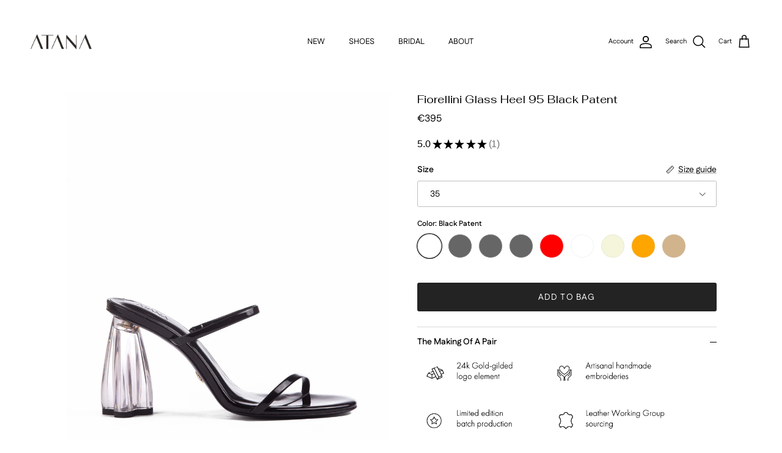

--- FILE ---
content_type: text/html; charset=utf-8
request_url: https://www.houseofatana.com/collections/glass-heels/products/fiorellini-glass-heel-95-black-patent
body_size: 35650
content:
<!doctype html>
<html class="no-js" lang="en" dir="ltr">
<head><meta charset="utf-8">
<meta name="viewport" content="width=device-width,initial-scale=1">
<title>Fiorellini Glass Heel 95 Black Patent &ndash; HOUSE OF ATANA</title><link rel="canonical" href="https://www.houseofatana.com/products/fiorellini-glass-heel-95-black-patent"><link rel="icon" href="//www.houseofatana.com/cdn/shop/files/HOA-favicon.png?crop=center&height=48&v=1767717489&width=48" type="image/png">
  <link rel="apple-touch-icon" href="//www.houseofatana.com/cdn/shop/files/HOA-favicon.png?crop=center&height=180&v=1767717489&width=180"><meta name="description" content="ATANA&#39;s Fiorellini Glass Heel is an 95mm-heeled sandal made in fine Italian leather. It also features a ‘glass’ heel that carries our signature shape at its base - the geometric floral motif. According to folklore, this shape signifies the compass of life as it points to the four cardinal directions of the world. The t"><meta property="og:site_name" content="HOUSE OF ATANA">
<meta property="og:url" content="https://www.houseofatana.com/products/fiorellini-glass-heel-95-black-patent">
<meta property="og:title" content="Fiorellini Glass Heel 95 Black Patent">
<meta property="og:type" content="product">
<meta property="og:description" content="ATANA&#39;s Fiorellini Glass Heel is an 95mm-heeled sandal made in fine Italian leather. It also features a ‘glass’ heel that carries our signature shape at its base - the geometric floral motif. According to folklore, this shape signifies the compass of life as it points to the four cardinal directions of the world. The t"><meta property="og:image" content="http://www.houseofatana.com/cdn/shop/files/fiorellini-glass-heel-95-black-patent-2538764.jpg?crop=center&height=1200&v=1761202937&width=1200">
  <meta property="og:image:secure_url" content="https://www.houseofatana.com/cdn/shop/files/fiorellini-glass-heel-95-black-patent-2538764.jpg?crop=center&height=1200&v=1761202937&width=1200">
  <meta property="og:image:width" content="1501">
  <meta property="og:image:height" content="1876"><meta property="og:price:amount" content="395">
  <meta property="og:price:currency" content="EUR"><meta name="twitter:card" content="summary_large_image">
<meta name="twitter:title" content="Fiorellini Glass Heel 95 Black Patent">
<meta name="twitter:description" content="ATANA&#39;s Fiorellini Glass Heel is an 95mm-heeled sandal made in fine Italian leather. It also features a ‘glass’ heel that carries our signature shape at its base - the geometric floral motif. According to folklore, this shape signifies the compass of life as it points to the four cardinal directions of the world. The t">
<style>@font-face {
  font-family: Fustat;
  font-weight: 400;
  font-style: normal;
  font-display: fallback;
  src: url("//www.houseofatana.com/cdn/fonts/fustat/fustat_n4.c8c001a0c4f8df88093bfdda60937329ec5260a3.woff2") format("woff2"),
       url("//www.houseofatana.com/cdn/fonts/fustat/fustat_n4.7b4cffcc04c95aee0f5828a80a69c43de4ae85e3.woff") format("woff");
}
@font-face {
  font-family: Fustat;
  font-weight: 700;
  font-style: normal;
  font-display: fallback;
  src: url("//www.houseofatana.com/cdn/fonts/fustat/fustat_n7.c7330c132b7dbfb79ab7ac4d4684ff67939b2323.woff2") format("woff2"),
       url("//www.houseofatana.com/cdn/fonts/fustat/fustat_n7.1d929945d51bc79c86d9283b7e73fd5018ff593d.woff") format("woff");
}
@font-face {
  font-family: Fustat;
  font-weight: 500;
  font-style: normal;
  font-display: fallback;
  src: url("//www.houseofatana.com/cdn/fonts/fustat/fustat_n5.6758834b82eb9e4925bd9c1734222905a5fa7b7d.woff2") format("woff2"),
       url("//www.houseofatana.com/cdn/fonts/fustat/fustat_n5.265c13c60cebbfc70bc82b151dd3e3340c7aaa2f.woff") format("woff");
}
@font-face {
  font-family: Fahkwang;
  font-weight: 400;
  font-style: normal;
  font-display: fallback;
  src: url("//www.houseofatana.com/cdn/fonts/fahkwang/fahkwang_n4.b5c440aab43f3f693a204b738ee500d9773ee543.woff2") format("woff2"),
       url("//www.houseofatana.com/cdn/fonts/fahkwang/fahkwang_n4.f10a996fc3cb7ffb1a30febf2d43f9f9dddd8e7c.woff") format("woff");
}
@font-face {
  font-family: Trirong;
  font-weight: 700;
  font-style: normal;
  font-display: fallback;
  src: url("//www.houseofatana.com/cdn/fonts/trirong/trirong_n7.a33ed6536f9a7c6d7a9d0b52e1e13fd44f544eff.woff2") format("woff2"),
       url("//www.houseofatana.com/cdn/fonts/trirong/trirong_n7.cdb88d0f8e5c427b393745c8cdeb8bc085cbacff.woff") format("woff");
}
@font-face {
  font-family: Fustat;
  font-weight: 400;
  font-style: normal;
  font-display: fallback;
  src: url("//www.houseofatana.com/cdn/fonts/fustat/fustat_n4.c8c001a0c4f8df88093bfdda60937329ec5260a3.woff2") format("woff2"),
       url("//www.houseofatana.com/cdn/fonts/fustat/fustat_n4.7b4cffcc04c95aee0f5828a80a69c43de4ae85e3.woff") format("woff");
}
@font-face {
  font-family: Fustat;
  font-weight: 600;
  font-style: normal;
  font-display: fallback;
  src: url("//www.houseofatana.com/cdn/fonts/fustat/fustat_n6.f4bb15de2a3146533ca822cca7093c2ddad659a1.woff2") format("woff2"),
       url("//www.houseofatana.com/cdn/fonts/fustat/fustat_n6.2fa700d43b599d61e64d1b7fd7cdb678778f9587.woff") format("woff");
}
:root {
  --page-container-width:          1480px;
  --reading-container-width:       720px;
  --divider-opacity:               0.14;
  --gutter-large:                  30px;
  --gutter-desktop:                20px;
  --gutter-mobile:                 16px;
  --section-padding:               50px;
  --larger-section-padding:        80px;
  --larger-section-padding-mobile: 60px;
  --largest-section-padding:       110px;
  --aos-animate-duration:          0.6s;

  --base-font-family:              Fustat, sans-serif;
  --base-font-weight:              400;
  --base-font-style:               normal;
  --heading-font-family:           Fahkwang, sans-serif;
  --heading-font-weight:           400;
  --heading-font-style:            normal;
  --heading-font-letter-spacing:   normal;
  --logo-font-family:              Trirong, serif;
  --logo-font-weight:              700;
  --logo-font-style:               normal;
  --nav-font-family:               Fustat, sans-serif;
  --nav-font-weight:               400;
  --nav-font-style:                normal;

  --base-text-size:14px;
  --base-line-height:              1.6;
  --input-text-size:16px;
  --smaller-text-size-1:11px;
  --smaller-text-size-2:14px;
  --smaller-text-size-3:11px;
  --smaller-text-size-4:10px;
  --larger-text-size:18px;
  --super-large-text-size:32px;
  --super-large-mobile-text-size:14px;
  --larger-mobile-text-size:14px;
  --logo-text-size:16px;--btn-letter-spacing: 0.08em;
    --btn-text-transform: uppercase;
    --button-text-size: 12px;
    --quickbuy-button-text-size: 12;
    --small-feature-link-font-size: 0.75em;
    --input-btn-padding-top: 1.2em;
    --input-btn-padding-bottom: 1.2em;--heading-text-transform:none;
  --nav-text-size:                      13px;
  --mobile-menu-font-weight:            inherit;

  --body-bg-color:                      255 255 255;
  --bg-color:                           255 255 255;
  --body-text-color:                    0 0 0;
  --text-color:                         0 0 0;

  --header-text-col:                    #000000;--header-text-hover-col:             var(--header-text-col);--header-bg-col:                     #ffffff;
  --heading-color:                     0 0 0;
  --body-heading-color:                0 0 0;
  --heading-divider-col:               #ffffff;

  --logo-col:                          #171717;
  --main-nav-bg:                       #f5f2f7;
  --main-nav-link-col:                 #171717;
  --main-nav-link-hover-col:           #000000;
  --main-nav-link-featured-col:        #d688dc;

  --link-color:                        0 0 0;
  --body-link-color:                   0 0 0;

  --btn-bg-color:                        35 35 35;
  --btn-bg-hover-color:                  0 0 0;
  --btn-border-color:                    35 35 35;
  --btn-border-hover-color:              0 0 0;
  --btn-text-color:                      255 255 255;
  --btn-text-hover-color:                255 255 255;--btn-alt-bg-color:                    23 23 23;
  --btn-alt-text-color:                  255 255 255;
  --btn-alt-border-color:                23 23 23;
  --btn-alt-border-hover-color:          23 23 23;--btn-ter-bg-color:                    235 235 235;
  --btn-ter-text-color:                  0 0 0;
  --btn-ter-bg-hover-color:              35 35 35;
  --btn-ter-text-hover-color:            255 255 255;--btn-border-radius: 3px;
    --btn-inspired-border-radius: 3px;--color-scheme-default:                             #ffffff;
  --color-scheme-default-color:                       255 255 255;
  --color-scheme-default-text-color:                  0 0 0;
  --color-scheme-default-head-color:                  0 0 0;
  --color-scheme-default-link-color:                  0 0 0;
  --color-scheme-default-btn-text-color:              255 255 255;
  --color-scheme-default-btn-text-hover-color:        255 255 255;
  --color-scheme-default-btn-bg-color:                35 35 35;
  --color-scheme-default-btn-bg-hover-color:          0 0 0;
  --color-scheme-default-btn-border-color:            35 35 35;
  --color-scheme-default-btn-border-hover-color:      0 0 0;
  --color-scheme-default-btn-alt-text-color:          255 255 255;
  --color-scheme-default-btn-alt-bg-color:            23 23 23;
  --color-scheme-default-btn-alt-border-color:        23 23 23;
  --color-scheme-default-btn-alt-border-hover-color:  23 23 23;

  --color-scheme-1:                             #f2f2f2;
  --color-scheme-1-color:                       242 242 242;
  --color-scheme-1-text-color:                  0 0 0;
  --color-scheme-1-head-color:                  0 0 0;
  --color-scheme-1-link-color:                  52 52 52;
  --color-scheme-1-btn-text-color:              255 255 255;
  --color-scheme-1-btn-text-hover-color:        255 255 255;
  --color-scheme-1-btn-bg-color:                35 35 35;
  --color-scheme-1-btn-bg-hover-color:          0 0 0;
  --color-scheme-1-btn-border-color:            35 35 35;
  --color-scheme-1-btn-border-hover-color:      0 0 0;
  --color-scheme-1-btn-alt-text-color:          35 35 35;
  --color-scheme-1-btn-alt-bg-color:            255 255 255;
  --color-scheme-1-btn-alt-border-color:        35 35 35;
  --color-scheme-1-btn-alt-border-hover-color:  35 35 35;

  --color-scheme-2:                             #f2f2f2;
  --color-scheme-2-color:                       242 242 242;
  --color-scheme-2-text-color:                  0 0 0;
  --color-scheme-2-head-color:                  0 0 0;
  --color-scheme-2-link-color:                  52 52 52;
  --color-scheme-2-btn-text-color:              255 255 255;
  --color-scheme-2-btn-text-hover-color:        255 255 255;
  --color-scheme-2-btn-bg-color:                35 35 35;
  --color-scheme-2-btn-bg-hover-color:          0 0 0;
  --color-scheme-2-btn-border-color:            35 35 35;
  --color-scheme-2-btn-border-hover-color:      0 0 0;
  --color-scheme-2-btn-alt-text-color:          35 35 35;
  --color-scheme-2-btn-alt-bg-color:            255 255 255;
  --color-scheme-2-btn-alt-border-color:        35 35 35;
  --color-scheme-2-btn-alt-border-hover-color:  35 35 35;

  /* Shop Pay payment terms */
  --payment-terms-background-color:    #ffffff;--quickbuy-bg: 242 242 242;--body-input-background-color:       rgb(var(--body-bg-color));
  --input-background-color:            rgb(var(--body-bg-color));
  --body-input-text-color:             var(--body-text-color);
  --input-text-color:                  var(--body-text-color);
  --body-input-border-color:           rgb(191, 191, 191);
  --input-border-color:                rgb(191, 191, 191);
  --input-border-color-hover:          rgb(115, 115, 115);
  --input-border-color-active:         rgb(0, 0, 0);

  --swatch-cross-svg:                  url("data:image/svg+xml,%3Csvg xmlns='http://www.w3.org/2000/svg' width='240' height='240' viewBox='0 0 24 24' fill='none' stroke='rgb(191, 191, 191)' stroke-width='0.09' preserveAspectRatio='none' %3E%3Cline x1='24' y1='0' x2='0' y2='24'%3E%3C/line%3E%3C/svg%3E");
  --swatch-cross-hover:                url("data:image/svg+xml,%3Csvg xmlns='http://www.w3.org/2000/svg' width='240' height='240' viewBox='0 0 24 24' fill='none' stroke='rgb(115, 115, 115)' stroke-width='0.09' preserveAspectRatio='none' %3E%3Cline x1='24' y1='0' x2='0' y2='24'%3E%3C/line%3E%3C/svg%3E");
  --swatch-cross-active:               url("data:image/svg+xml,%3Csvg xmlns='http://www.w3.org/2000/svg' width='240' height='240' viewBox='0 0 24 24' fill='none' stroke='rgb(0, 0, 0)' stroke-width='0.09' preserveAspectRatio='none' %3E%3Cline x1='24' y1='0' x2='0' y2='24'%3E%3C/line%3E%3C/svg%3E");

  --footer-divider-col:                #f5f2f7;
  --footer-text-col:                   0 0 0;
  --footer-heading-col:                0 0 0;
  --footer-bg-col:                     245 242 247;--product-label-overlay-justify: flex-end;--product-label-overlay-align: center;--product-label-overlay-reduction-text:   #d688dc;
  --product-label-overlay-reduction-bg:     #ffffff00;
  --product-label-overlay-reduction-text-weight: inherit;
  --product-label-overlay-stock-text:       #ffffff;
  --product-label-overlay-stock-bg:         #09728c;
  --product-label-overlay-new-text:         #ffffff;
  --product-label-overlay-new-bg:           #d688dc;
  --product-label-overlay-meta-text:        #ffffff;
  --product-label-overlay-meta-bg:          #d688dc;
  --product-label-sale-text:                #d688dc;
  --product-label-sold-text:                #d688dc;
  --product-label-preorder-text:            #d688dc;

  --product-block-crop-align:               center;

  
  --product-block-price-align:              center;
  --product-block-price-item-margin-start:  .25rem;
  --product-block-price-item-margin-end:    .25rem;
  

  

  --collection-block-image-position:   center center;

  --swatch-picker-image-size:          40px;
  --swatch-crop-align:                 center center;

  --image-overlay-text-color:          0 0 0;--image-overlay-bg:                  rgba(250, 250, 250, 0.14);
  --image-overlay-shadow-start:        rgb(0 0 0 / 0.0);
  --image-overlay-box-opacity:         0.85;--product-inventory-ok-box-color:            #f2faf0;
  --product-inventory-ok-text-color:           #108043;
  --product-inventory-ok-icon-box-fill-color:  #fff;
  --product-inventory-low-box-color:           #ffffff;
  --product-inventory-low-text-color:          #dd9a1a;
  --product-inventory-low-icon-box-fill-color: #fff;
  --product-inventory-low-text-color-channels: 16, 128, 67;
  --product-inventory-ok-text-color-channels:  221, 154, 26;

  --rating-star-color: 0 0 0;--overlay-align-left: start;
    --overlay-align-right: end;}html[dir=rtl] {
  --overlay-right-text-m-left: 0;
  --overlay-right-text-m-right: auto;
  --overlay-left-shadow-left-left: 15%;
  --overlay-left-shadow-left-right: -50%;
  --overlay-left-shadow-right-left: -85%;
  --overlay-left-shadow-right-right: 0;
}.image-overlay--bg-box .text-overlay .text-overlay__text {
    --image-overlay-box-bg: 255 255 255;
    --heading-color: var(--body-heading-color);
    --text-color: var(--body-text-color);
    --link-color: var(--body-link-color);
  }::selection {
    background: rgb(var(--body-heading-color));
    color: rgb(var(--body-bg-color));
  }
  ::-moz-selection {
    background: rgb(var(--body-heading-color));
    color: rgb(var(--body-bg-color));
  }.navigation .h1 {
  color: inherit !important;
}.use-color-scheme--default {
  --product-label-sale-text:           #d688dc;
  --product-label-sold-text:           #d688dc;
  --product-label-preorder-text:       #d688dc;
  --input-background-color:            rgb(var(--body-bg-color));
  --input-text-color:                  var(--body-input-text-color);
  --input-border-color:                rgb(191, 191, 191);
  --input-border-color-hover:          rgb(115, 115, 115);
  --input-border-color-active:         rgb(0, 0, 0);
}</style>

  <link href="//www.houseofatana.com/cdn/shop/t/46/assets/main.css?v=30609103998469512591767696807" rel="stylesheet" type="text/css" media="all" />
<link rel="stylesheet" href="//www.houseofatana.com/cdn/shop/t/46/assets/swatches.css?v=180271823797757606201769011085" media="print" onload="this.media='all'"><link rel="preload" as="font" href="//www.houseofatana.com/cdn/fonts/fustat/fustat_n4.c8c001a0c4f8df88093bfdda60937329ec5260a3.woff2" type="font/woff2" crossorigin><link rel="preload" as="font" href="//www.houseofatana.com/cdn/fonts/fahkwang/fahkwang_n4.b5c440aab43f3f693a204b738ee500d9773ee543.woff2" type="font/woff2" crossorigin><script>
    document.documentElement.className = document.documentElement.className.replace('no-js', 'js');

    window.theme = {
      info: {
        name: 'Symmetry',
        version: '8.1.0'
      },
      device: {
        hasTouch: window.matchMedia('(any-pointer: coarse)').matches,
        hasHover: window.matchMedia('(hover: hover)').matches
      },
      mediaQueries: {
        md: '(min-width: 768px)',
        productMediaCarouselBreak: '(min-width: 1041px)'
      },
      routes: {
        base: 'https://www.houseofatana.com',
        cart: '/cart',
        cartAdd: '/cart/add.js',
        cartUpdate: '/cart/update.js',
        predictiveSearch: '/search/suggest'
      },
      strings: {
        cartTermsConfirmation: "You must agree to the terms and conditions before continuing.",
        cartItemsQuantityError: "You can only add [QUANTITY] of this item to your bag.",
        generalSearchViewAll: "View all search results",
        noStock: "Sold out",
        noVariant: "Unavailable",
        productsProductChooseA: "Choose a",
        generalSearchPages: "Pages",
        generalSearchNoResultsWithoutTerms: "Sorry, we couldnʼt find any results",
        shippingCalculator: {
          singleRate: "There is one shipping rate for this destination:",
          multipleRates: "There are multiple shipping rates for this destination:",
          noRates: "We do not ship to this destination."
        },
        regularPrice: "Regular price",
        salePrice: "Sale price"
      },
      settings: {
        moneyWithCurrencyFormat: "€{{amount_no_decimals}} EUR",
        cartType: "drawer",
        afterAddToCart: "drawer",
        quickbuyStyle: "off",
        externalLinksNewTab: true,
        internalLinksSmoothScroll: true
      }
    }

    theme.inlineNavigationCheck = function() {
      var pageHeader = document.querySelector('.pageheader'),
          inlineNavContainer = pageHeader.querySelector('.logo-area__left__inner'),
          inlineNav = inlineNavContainer.querySelector('.navigation--left');
      if (inlineNav && getComputedStyle(inlineNav).display != 'none') {
        var inlineMenuCentered = document.querySelector('.pageheader--layout-inline-menu-center'),
            logoContainer = document.querySelector('.logo-area__middle__inner');
        if(inlineMenuCentered) {
          var rightWidth = document.querySelector('.logo-area__right__inner').clientWidth,
              middleWidth = logoContainer.clientWidth,
              logoArea = document.querySelector('.logo-area'),
              computedLogoAreaStyle = getComputedStyle(logoArea),
              logoAreaInnerWidth = logoArea.clientWidth - Math.ceil(parseFloat(computedLogoAreaStyle.paddingLeft)) - Math.ceil(parseFloat(computedLogoAreaStyle.paddingRight)),
              availableNavWidth = logoAreaInnerWidth - Math.max(rightWidth, middleWidth) * 2 - 40;
          inlineNavContainer.style.maxWidth = availableNavWidth + 'px';
        }

        var firstInlineNavLink = inlineNav.querySelector('.navigation__item:first-child'),
            lastInlineNavLink = inlineNav.querySelector('.navigation__item:last-child');
        if (lastInlineNavLink) {
          var inlineNavWidth = null;
          if(document.querySelector('html[dir=rtl]')) {
            inlineNavWidth = firstInlineNavLink.offsetLeft - lastInlineNavLink.offsetLeft + firstInlineNavLink.offsetWidth;
          } else {
            inlineNavWidth = lastInlineNavLink.offsetLeft - firstInlineNavLink.offsetLeft + lastInlineNavLink.offsetWidth;
          }
          if (inlineNavContainer.offsetWidth >= inlineNavWidth) {
            pageHeader.classList.add('pageheader--layout-inline-permitted');
            var tallLogo = logoContainer.clientHeight > lastInlineNavLink.clientHeight + 20;
            if (tallLogo) {
              inlineNav.classList.add('navigation--tight-underline');
            } else {
              inlineNav.classList.remove('navigation--tight-underline');
            }
          } else {
            pageHeader.classList.remove('pageheader--layout-inline-permitted');
          }
        }
      }
    };

    theme.setInitialHeaderHeightProperty = () => {
      const section = document.querySelector('.section-header');
      if (section) {
        document.documentElement.style.setProperty('--theme-header-height', Math.ceil(section.clientHeight) + 'px');
      }
    };
  </script>

  <script src="//www.houseofatana.com/cdn/shop/t/46/assets/main.js?v=105141676984560351621767696808" defer></script>
    <script src="//www.houseofatana.com/cdn/shop/t/46/assets/animate-on-scroll.js?v=15249566486942820451767696783" defer></script>
    <link href="//www.houseofatana.com/cdn/shop/t/46/assets/animate-on-scroll.css?v=135962721104954213331767696782" rel="stylesheet" type="text/css" media="all" />
  

  <script>window.performance && window.performance.mark && window.performance.mark('shopify.content_for_header.start');</script><meta name="google-site-verification" content="GvdQ9IHeMQvr0Mo09Ftsx0r8zsDKEfQlV2MrgxhoJ9Y">
<meta id="shopify-digital-wallet" name="shopify-digital-wallet" content="/56914346147/digital_wallets/dialog">
<meta name="shopify-checkout-api-token" content="54e0d3ec1be86e87b6c73ae2df198531">
<meta id="in-context-paypal-metadata" data-shop-id="56914346147" data-venmo-supported="false" data-environment="production" data-locale="en_US" data-paypal-v4="true" data-currency="EUR">
<link rel="alternate" hreflang="x-default" href="https://www.houseofatana.com/products/fiorellini-glass-heel-95-black-patent">
<link rel="alternate" hreflang="en" href="https://www.houseofatana.com/products/fiorellini-glass-heel-95-black-patent">
<link rel="alternate" hreflang="en-GB" href="https://www.houseofatana.com/en-gb/products/fiorellini-glass-heel-95-black-patent">
<link rel="alternate" hreflang="en-US" href="https://www.houseofatana.com/en-us/products/fiorellini-glass-heel-95-black-patent">
<link rel="alternate" hreflang="en-CA" href="https://www.houseofatana.com/en-ca/products/fiorellini-glass-heel-95-black-patent">
<link rel="alternate" type="application/json+oembed" href="https://www.houseofatana.com/products/fiorellini-glass-heel-95-black-patent.oembed">
<script async="async" src="/checkouts/internal/preloads.js?locale=en-DE"></script>
<link rel="preconnect" href="https://shop.app" crossorigin="anonymous">
<script async="async" src="https://shop.app/checkouts/internal/preloads.js?locale=en-DE&shop_id=56914346147" crossorigin="anonymous"></script>
<script id="apple-pay-shop-capabilities" type="application/json">{"shopId":56914346147,"countryCode":"BG","currencyCode":"EUR","merchantCapabilities":["supports3DS"],"merchantId":"gid:\/\/shopify\/Shop\/56914346147","merchantName":"HOUSE OF ATANA","requiredBillingContactFields":["postalAddress","email","phone"],"requiredShippingContactFields":["postalAddress","email","phone"],"shippingType":"shipping","supportedNetworks":["visa","masterCard","amex"],"total":{"type":"pending","label":"HOUSE OF ATANA","amount":"1.00"},"shopifyPaymentsEnabled":true,"supportsSubscriptions":true}</script>
<script id="shopify-features" type="application/json">{"accessToken":"54e0d3ec1be86e87b6c73ae2df198531","betas":["rich-media-storefront-analytics"],"domain":"www.houseofatana.com","predictiveSearch":true,"shopId":56914346147,"locale":"en"}</script>
<script>var Shopify = Shopify || {};
Shopify.shop = "house-of-atana.myshopify.com";
Shopify.locale = "en";
Shopify.currency = {"active":"EUR","rate":"1.0"};
Shopify.country = "DE";
Shopify.theme = {"name":"HOA 2026","id":188933308760,"schema_name":"Symmetry","schema_version":"8.1.0","theme_store_id":568,"role":"main"};
Shopify.theme.handle = "null";
Shopify.theme.style = {"id":null,"handle":null};
Shopify.cdnHost = "www.houseofatana.com/cdn";
Shopify.routes = Shopify.routes || {};
Shopify.routes.root = "/";</script>
<script type="module">!function(o){(o.Shopify=o.Shopify||{}).modules=!0}(window);</script>
<script>!function(o){function n(){var o=[];function n(){o.push(Array.prototype.slice.apply(arguments))}return n.q=o,n}var t=o.Shopify=o.Shopify||{};t.loadFeatures=n(),t.autoloadFeatures=n()}(window);</script>
<script>
  window.ShopifyPay = window.ShopifyPay || {};
  window.ShopifyPay.apiHost = "shop.app\/pay";
  window.ShopifyPay.redirectState = null;
</script>
<script id="shop-js-analytics" type="application/json">{"pageType":"product"}</script>
<script defer="defer" async type="module" src="//www.houseofatana.com/cdn/shopifycloud/shop-js/modules/v2/client.init-shop-cart-sync_BT-GjEfc.en.esm.js"></script>
<script defer="defer" async type="module" src="//www.houseofatana.com/cdn/shopifycloud/shop-js/modules/v2/chunk.common_D58fp_Oc.esm.js"></script>
<script defer="defer" async type="module" src="//www.houseofatana.com/cdn/shopifycloud/shop-js/modules/v2/chunk.modal_xMitdFEc.esm.js"></script>
<script type="module">
  await import("//www.houseofatana.com/cdn/shopifycloud/shop-js/modules/v2/client.init-shop-cart-sync_BT-GjEfc.en.esm.js");
await import("//www.houseofatana.com/cdn/shopifycloud/shop-js/modules/v2/chunk.common_D58fp_Oc.esm.js");
await import("//www.houseofatana.com/cdn/shopifycloud/shop-js/modules/v2/chunk.modal_xMitdFEc.esm.js");

  window.Shopify.SignInWithShop?.initShopCartSync?.({"fedCMEnabled":true,"windoidEnabled":true});

</script>
<script>
  window.Shopify = window.Shopify || {};
  if (!window.Shopify.featureAssets) window.Shopify.featureAssets = {};
  window.Shopify.featureAssets['shop-js'] = {"shop-cart-sync":["modules/v2/client.shop-cart-sync_DZOKe7Ll.en.esm.js","modules/v2/chunk.common_D58fp_Oc.esm.js","modules/v2/chunk.modal_xMitdFEc.esm.js"],"init-fed-cm":["modules/v2/client.init-fed-cm_B6oLuCjv.en.esm.js","modules/v2/chunk.common_D58fp_Oc.esm.js","modules/v2/chunk.modal_xMitdFEc.esm.js"],"shop-cash-offers":["modules/v2/client.shop-cash-offers_D2sdYoxE.en.esm.js","modules/v2/chunk.common_D58fp_Oc.esm.js","modules/v2/chunk.modal_xMitdFEc.esm.js"],"shop-login-button":["modules/v2/client.shop-login-button_QeVjl5Y3.en.esm.js","modules/v2/chunk.common_D58fp_Oc.esm.js","modules/v2/chunk.modal_xMitdFEc.esm.js"],"pay-button":["modules/v2/client.pay-button_DXTOsIq6.en.esm.js","modules/v2/chunk.common_D58fp_Oc.esm.js","modules/v2/chunk.modal_xMitdFEc.esm.js"],"shop-button":["modules/v2/client.shop-button_DQZHx9pm.en.esm.js","modules/v2/chunk.common_D58fp_Oc.esm.js","modules/v2/chunk.modal_xMitdFEc.esm.js"],"avatar":["modules/v2/client.avatar_BTnouDA3.en.esm.js"],"init-windoid":["modules/v2/client.init-windoid_CR1B-cfM.en.esm.js","modules/v2/chunk.common_D58fp_Oc.esm.js","modules/v2/chunk.modal_xMitdFEc.esm.js"],"init-shop-for-new-customer-accounts":["modules/v2/client.init-shop-for-new-customer-accounts_C_vY_xzh.en.esm.js","modules/v2/client.shop-login-button_QeVjl5Y3.en.esm.js","modules/v2/chunk.common_D58fp_Oc.esm.js","modules/v2/chunk.modal_xMitdFEc.esm.js"],"init-shop-email-lookup-coordinator":["modules/v2/client.init-shop-email-lookup-coordinator_BI7n9ZSv.en.esm.js","modules/v2/chunk.common_D58fp_Oc.esm.js","modules/v2/chunk.modal_xMitdFEc.esm.js"],"init-shop-cart-sync":["modules/v2/client.init-shop-cart-sync_BT-GjEfc.en.esm.js","modules/v2/chunk.common_D58fp_Oc.esm.js","modules/v2/chunk.modal_xMitdFEc.esm.js"],"shop-toast-manager":["modules/v2/client.shop-toast-manager_DiYdP3xc.en.esm.js","modules/v2/chunk.common_D58fp_Oc.esm.js","modules/v2/chunk.modal_xMitdFEc.esm.js"],"init-customer-accounts":["modules/v2/client.init-customer-accounts_D9ZNqS-Q.en.esm.js","modules/v2/client.shop-login-button_QeVjl5Y3.en.esm.js","modules/v2/chunk.common_D58fp_Oc.esm.js","modules/v2/chunk.modal_xMitdFEc.esm.js"],"init-customer-accounts-sign-up":["modules/v2/client.init-customer-accounts-sign-up_iGw4briv.en.esm.js","modules/v2/client.shop-login-button_QeVjl5Y3.en.esm.js","modules/v2/chunk.common_D58fp_Oc.esm.js","modules/v2/chunk.modal_xMitdFEc.esm.js"],"shop-follow-button":["modules/v2/client.shop-follow-button_CqMgW2wH.en.esm.js","modules/v2/chunk.common_D58fp_Oc.esm.js","modules/v2/chunk.modal_xMitdFEc.esm.js"],"checkout-modal":["modules/v2/client.checkout-modal_xHeaAweL.en.esm.js","modules/v2/chunk.common_D58fp_Oc.esm.js","modules/v2/chunk.modal_xMitdFEc.esm.js"],"shop-login":["modules/v2/client.shop-login_D91U-Q7h.en.esm.js","modules/v2/chunk.common_D58fp_Oc.esm.js","modules/v2/chunk.modal_xMitdFEc.esm.js"],"lead-capture":["modules/v2/client.lead-capture_BJmE1dJe.en.esm.js","modules/v2/chunk.common_D58fp_Oc.esm.js","modules/v2/chunk.modal_xMitdFEc.esm.js"],"payment-terms":["modules/v2/client.payment-terms_Ci9AEqFq.en.esm.js","modules/v2/chunk.common_D58fp_Oc.esm.js","modules/v2/chunk.modal_xMitdFEc.esm.js"]};
</script>
<script>(function() {
  var isLoaded = false;
  function asyncLoad() {
    if (isLoaded) return;
    isLoaded = true;
    var urls = ["https:\/\/cookie-bar.conversionbear.com\/script?app=cookie_consent\u0026shop=house-of-atana.myshopify.com","https:\/\/cdn.shopify.com\/s\/files\/1\/0569\/1434\/6147\/t\/4\/assets\/globo.formbuilder.init.js?v=1623167905\u0026shop=house-of-atana.myshopify.com","https:\/\/enkomion.com\/instantHotjarInstall.js?shop=house-of-atana.myshopify.com","https:\/\/www.houseofatana.com\/apps\/giraffly-pagespeed\/page-speed-boost-77b925be0191113ed32fd60ae5d2e0e34de33829.js?shop=house-of-atana.myshopify.com"];
    for (var i = 0; i < urls.length; i++) {
      var s = document.createElement('script');
      s.type = 'text/javascript';
      s.async = true;
      s.src = urls[i];
      var x = document.getElementsByTagName('script')[0];
      x.parentNode.insertBefore(s, x);
    }
  };
  if(window.attachEvent) {
    window.attachEvent('onload', asyncLoad);
  } else {
    window.addEventListener('load', asyncLoad, false);
  }
})();</script>
<script id="__st">var __st={"a":56914346147,"offset":7200,"reqid":"9e845c8d-6da0-4f69-8042-65be5eb17a87-1769390700","pageurl":"www.houseofatana.com\/collections\/glass-heels\/products\/fiorellini-glass-heel-95-black-patent","u":"8cdb231ba6a4","p":"product","rtyp":"product","rid":7984910434467};</script>
<script>window.ShopifyPaypalV4VisibilityTracking = true;</script>
<script id="form-persister">!function(){'use strict';const t='contact',e='new_comment',n=[[t,t],['blogs',e],['comments',e],[t,'customer']],o='password',r='form_key',c=['recaptcha-v3-token','g-recaptcha-response','h-captcha-response',o],s=()=>{try{return window.sessionStorage}catch{return}},i='__shopify_v',u=t=>t.elements[r],a=function(){const t=[...n].map((([t,e])=>`form[action*='/${t}']:not([data-nocaptcha='true']) input[name='form_type'][value='${e}']`)).join(',');var e;return e=t,()=>e?[...document.querySelectorAll(e)].map((t=>t.form)):[]}();function m(t){const e=u(t);a().includes(t)&&(!e||!e.value)&&function(t){try{if(!s())return;!function(t){const e=s();if(!e)return;const n=u(t);if(!n)return;const o=n.value;o&&e.removeItem(o)}(t);const e=Array.from(Array(32),(()=>Math.random().toString(36)[2])).join('');!function(t,e){u(t)||t.append(Object.assign(document.createElement('input'),{type:'hidden',name:r})),t.elements[r].value=e}(t,e),function(t,e){const n=s();if(!n)return;const r=[...t.querySelectorAll(`input[type='${o}']`)].map((({name:t})=>t)),u=[...c,...r],a={};for(const[o,c]of new FormData(t).entries())u.includes(o)||(a[o]=c);n.setItem(e,JSON.stringify({[i]:1,action:t.action,data:a}))}(t,e)}catch(e){console.error('failed to persist form',e)}}(t)}const f=t=>{if('true'===t.dataset.persistBound)return;const e=function(t,e){const n=function(t){return'function'==typeof t.submit?t.submit:HTMLFormElement.prototype.submit}(t).bind(t);return function(){let t;return()=>{t||(t=!0,(()=>{try{e(),n()}catch(t){(t=>{console.error('form submit failed',t)})(t)}})(),setTimeout((()=>t=!1),250))}}()}(t,(()=>{m(t)}));!function(t,e){if('function'==typeof t.submit&&'function'==typeof e)try{t.submit=e}catch{}}(t,e),t.addEventListener('submit',(t=>{t.preventDefault(),e()})),t.dataset.persistBound='true'};!function(){function t(t){const e=(t=>{const e=t.target;return e instanceof HTMLFormElement?e:e&&e.form})(t);e&&m(e)}document.addEventListener('submit',t),document.addEventListener('DOMContentLoaded',(()=>{const e=a();for(const t of e)f(t);var n;n=document.body,new window.MutationObserver((t=>{for(const e of t)if('childList'===e.type&&e.addedNodes.length)for(const t of e.addedNodes)1===t.nodeType&&'FORM'===t.tagName&&a().includes(t)&&f(t)})).observe(n,{childList:!0,subtree:!0,attributes:!1}),document.removeEventListener('submit',t)}))}()}();</script>
<script integrity="sha256-4kQ18oKyAcykRKYeNunJcIwy7WH5gtpwJnB7kiuLZ1E=" data-source-attribution="shopify.loadfeatures" defer="defer" src="//www.houseofatana.com/cdn/shopifycloud/storefront/assets/storefront/load_feature-a0a9edcb.js" crossorigin="anonymous"></script>
<script crossorigin="anonymous" defer="defer" src="//www.houseofatana.com/cdn/shopifycloud/storefront/assets/shopify_pay/storefront-65b4c6d7.js?v=20250812"></script>
<script data-source-attribution="shopify.dynamic_checkout.dynamic.init">var Shopify=Shopify||{};Shopify.PaymentButton=Shopify.PaymentButton||{isStorefrontPortableWallets:!0,init:function(){window.Shopify.PaymentButton.init=function(){};var t=document.createElement("script");t.src="https://www.houseofatana.com/cdn/shopifycloud/portable-wallets/latest/portable-wallets.en.js",t.type="module",document.head.appendChild(t)}};
</script>
<script data-source-attribution="shopify.dynamic_checkout.buyer_consent">
  function portableWalletsHideBuyerConsent(e){var t=document.getElementById("shopify-buyer-consent"),n=document.getElementById("shopify-subscription-policy-button");t&&n&&(t.classList.add("hidden"),t.setAttribute("aria-hidden","true"),n.removeEventListener("click",e))}function portableWalletsShowBuyerConsent(e){var t=document.getElementById("shopify-buyer-consent"),n=document.getElementById("shopify-subscription-policy-button");t&&n&&(t.classList.remove("hidden"),t.removeAttribute("aria-hidden"),n.addEventListener("click",e))}window.Shopify?.PaymentButton&&(window.Shopify.PaymentButton.hideBuyerConsent=portableWalletsHideBuyerConsent,window.Shopify.PaymentButton.showBuyerConsent=portableWalletsShowBuyerConsent);
</script>
<script data-source-attribution="shopify.dynamic_checkout.cart.bootstrap">document.addEventListener("DOMContentLoaded",(function(){function t(){return document.querySelector("shopify-accelerated-checkout-cart, shopify-accelerated-checkout")}if(t())Shopify.PaymentButton.init();else{new MutationObserver((function(e,n){t()&&(Shopify.PaymentButton.init(),n.disconnect())})).observe(document.body,{childList:!0,subtree:!0})}}));
</script>
<link id="shopify-accelerated-checkout-styles" rel="stylesheet" media="screen" href="https://www.houseofatana.com/cdn/shopifycloud/portable-wallets/latest/accelerated-checkout-backwards-compat.css" crossorigin="anonymous">
<style id="shopify-accelerated-checkout-cart">
        #shopify-buyer-consent {
  margin-top: 1em;
  display: inline-block;
  width: 100%;
}

#shopify-buyer-consent.hidden {
  display: none;
}

#shopify-subscription-policy-button {
  background: none;
  border: none;
  padding: 0;
  text-decoration: underline;
  font-size: inherit;
  cursor: pointer;
}

#shopify-subscription-policy-button::before {
  box-shadow: none;
}

      </style>
<script id="sections-script" data-sections="related-products,footer" defer="defer" src="//www.houseofatana.com/cdn/shop/t/46/compiled_assets/scripts.js?v=4979"></script>
<script>window.performance && window.performance.mark && window.performance.mark('shopify.content_for_header.end');</script>
<!-- CC Custom Head Start --><style>
@media (max-width: 767px) {
  #image_with_text_overlay_63GTaz {
    display: none;
  }
}
</style><!-- CC Custom Head End --><script>
 document.addEventListener("DOMContentLoaded", function() {
    const variantLabelSpan = document.querySelector('.radio_variant_label');
    if (!variantLabelSpan) return console.warn("radio_variant_label not found");
  
    const defaultText = variantLabelSpan.textContent.trim();
    const swatches = document.querySelectorAll('.opt-label[data-tippy-content]');
  
    swatches.forEach(label => {
      label.addEventListener('mouseenter', () => {
        const hoverText = label.getAttribute('data-tippy-content');
        if (hoverText) variantLabelSpan.textContent = hoverText;
      });
  
      label.addEventListener('mouseleave', () => {
        variantLabelSpan.textContent = defaultText;
      });
    });
  });
  </script>
<!-- BEGIN app block: shopify://apps/microsoft-clarity/blocks/clarity_js/31c3d126-8116-4b4a-8ba1-baeda7c4aeea -->
<script type="text/javascript">
  (function (c, l, a, r, i, t, y) {
    c[a] = c[a] || function () { (c[a].q = c[a].q || []).push(arguments); };
    t = l.createElement(r); t.async = 1; t.src = "https://www.clarity.ms/tag/" + i + "?ref=shopify";
    y = l.getElementsByTagName(r)[0]; y.parentNode.insertBefore(t, y);

    c.Shopify.loadFeatures([{ name: "consent-tracking-api", version: "0.1" }], error => {
      if (error) {
        console.error("Error loading Shopify features:", error);
        return;
      }

      c[a]('consentv2', {
        ad_Storage: c.Shopify.customerPrivacy.marketingAllowed() ? "granted" : "denied",
        analytics_Storage: c.Shopify.customerPrivacy.analyticsProcessingAllowed() ? "granted" : "denied",
      });
    });

    l.addEventListener("visitorConsentCollected", function (e) {
      c[a]('consentv2', {
        ad_Storage: e.detail.marketingAllowed ? "granted" : "denied",
        analytics_Storage: e.detail.analyticsAllowed ? "granted" : "denied",
      });
    });
  })(window, document, "clarity", "script", "uc9hcw4o9k");
</script>



<!-- END app block --><!-- BEGIN app block: shopify://apps/klaviyo-email-marketing-sms/blocks/klaviyo-onsite-embed/2632fe16-c075-4321-a88b-50b567f42507 -->












  <script async src="https://static.klaviyo.com/onsite/js/VCqP7i/klaviyo.js?company_id=VCqP7i"></script>
  <script>!function(){if(!window.klaviyo){window._klOnsite=window._klOnsite||[];try{window.klaviyo=new Proxy({},{get:function(n,i){return"push"===i?function(){var n;(n=window._klOnsite).push.apply(n,arguments)}:function(){for(var n=arguments.length,o=new Array(n),w=0;w<n;w++)o[w]=arguments[w];var t="function"==typeof o[o.length-1]?o.pop():void 0,e=new Promise((function(n){window._klOnsite.push([i].concat(o,[function(i){t&&t(i),n(i)}]))}));return e}}})}catch(n){window.klaviyo=window.klaviyo||[],window.klaviyo.push=function(){var n;(n=window._klOnsite).push.apply(n,arguments)}}}}();</script>

  
    <script id="viewed_product">
      if (item == null) {
        var _learnq = _learnq || [];

        var MetafieldReviews = null
        var MetafieldYotpoRating = null
        var MetafieldYotpoCount = null
        var MetafieldLooxRating = null
        var MetafieldLooxCount = null
        var okendoProduct = null
        var okendoProductReviewCount = null
        var okendoProductReviewAverageValue = null
        try {
          // The following fields are used for Customer Hub recently viewed in order to add reviews.
          // This information is not part of __kla_viewed. Instead, it is part of __kla_viewed_reviewed_items
          MetafieldReviews = {"rating":{"scale_min":"1.0","scale_max":"5.0","value":"5.0"},"rating_count":1};
          MetafieldYotpoRating = null
          MetafieldYotpoCount = null
          MetafieldLooxRating = null
          MetafieldLooxCount = null

          okendoProduct = null
          // If the okendo metafield is not legacy, it will error, which then requires the new json formatted data
          if (okendoProduct && 'error' in okendoProduct) {
            okendoProduct = null
          }
          okendoProductReviewCount = okendoProduct ? okendoProduct.reviewCount : null
          okendoProductReviewAverageValue = okendoProduct ? okendoProduct.reviewAverageValue : null
        } catch (error) {
          console.error('Error in Klaviyo onsite reviews tracking:', error);
        }

        var item = {
          Name: "Fiorellini Glass Heel 95 Black Patent",
          ProductID: 7984910434467,
          Categories: ["All Shoes","AW23","AW24","Bestsellers","Core","Glass Heel","High Heels","NEW","New","Sandals","Shop All","SS24"],
          ImageURL: "https://www.houseofatana.com/cdn/shop/files/fiorellini-glass-heel-95-black-patent-2538764_grande.jpg?v=1761202937",
          URL: "https://www.houseofatana.com/products/fiorellini-glass-heel-95-black-patent",
          Brand: "House of Atana",
          Price: "€395",
          Value: "395",
          CompareAtPrice: "€0"
        };
        _learnq.push(['track', 'Viewed Product', item]);
        _learnq.push(['trackViewedItem', {
          Title: item.Name,
          ItemId: item.ProductID,
          Categories: item.Categories,
          ImageUrl: item.ImageURL,
          Url: item.URL,
          Metadata: {
            Brand: item.Brand,
            Price: item.Price,
            Value: item.Value,
            CompareAtPrice: item.CompareAtPrice
          },
          metafields:{
            reviews: MetafieldReviews,
            yotpo:{
              rating: MetafieldYotpoRating,
              count: MetafieldYotpoCount,
            },
            loox:{
              rating: MetafieldLooxRating,
              count: MetafieldLooxCount,
            },
            okendo: {
              rating: okendoProductReviewAverageValue,
              count: okendoProductReviewCount,
            }
          }
        }]);
      }
    </script>
  




  <script>
    window.klaviyoReviewsProductDesignMode = false
  </script>







<!-- END app block --><!-- BEGIN app block: shopify://apps/seowill-image/blocks/pagespeed-preloading/b6edaf80-ee08-4404-951c-d8f577b5c1b1 --><!-- END app block --><!-- BEGIN app block: shopify://apps/sticky-add-to-cart-bar/blocks/app-embed/e98261d9-7a53-483b-8aaa-054afd5be639 --><link rel="preconnect" href="https://appsolve.io/" /><link rel="preconnect" href="https://cdn-sf.vitals.app/" /><script data-ver="58" id="vtlsAebData" class="notranslate">window.vtlsLiquidData = window.vtlsLiquidData || {};window.vtlsLiquidData.buildId = 56228;

window.vtlsLiquidData.apiHosts = {
	...window.vtlsLiquidData.apiHosts,
	"2": "https://satc.sqa-api.com"
};
	window.vtlsLiquidData.moduleSettings = {
		...window.vtlsLiquidData.moduleSettings,
		48: {"469":true,"491":true,"588":true,"595":false,"603":"","605":"","606":"","781":true,"783":1,"876":0,"1076":true,"1105":0,"1198":false},
		
		16: {"232":true,"245":"bottom","246":"bottom","247":"Add to Cart","411":true,"417":false,"418":false,"477":"custom","478":"222222","479":"ffffff","489":true,"843":"ffffff","844":"2e2e2e","921":false,"922":true,"923":true,"924":"2","925":"2","952":"{}","1021":true,"1110":false,"1154":0,"1155":true,"1156":true,"1157":false,"1158":0,"1159":true,"1160":true,"1161":true,"1162":false,"1163":false,"1182":false,"1183":true,"1184":"ADD TO CART","1185":true},
		
		51: null,
		
	}

window.vtlsLiquidData.shopThemeName = "Symmetry";window.vtlsLiquidData.settingTranslation = {"16":{"1184":{"en":"ADD TO CART"}}};window.vtlsLiquidData.shopSettings={};window.vtlsLiquidData.shopSettings.cartType="drawer";window.vtlsLiquidData.spat="0a32a06a29da2452903ef9237f078fc7";window.vtlsLiquidData.shopInfo={id:56914346147,domain:"www.houseofatana.com",shopifyDomain:"house-of-atana.myshopify.com",primaryLocaleIsoCode: "en",defaultCurrency:"EUR",enabledCurrencies:["AED","AFN","ALL","AMD","ANG","AUD","AWG","AZN","BAM","BBD","BDT","BIF","BND","BOB","BSD","BWP","BZD","CAD","CDF","CHF","CNY","CRC","CVE","CZK","DJF","DKK","DOP","DZD","EGP","ETB","EUR","FJD","FKP","GBP","GMD","GNF","GTQ","GYD","HKD","HNL","HUF","IDR","ILS","INR","ISK","JMD","JPY","KES","KGS","KHR","KMF","KRW","KYD","KZT","LAK","LBP","LKR","MAD","MDL","MKD","MMK","MNT","MOP","MUR","MVR","MWK","MYR","NGN","NIO","NPR","NZD","PEN","PGK","PHP","PKR","PLN","PYG","QAR","RON","RSD","RWF","SAR","SBD","SEK","SGD","SHP","SLL","STD","THB","TJS","TOP","TTD","TWD","TZS","UAH","UGX","USD","UYU","UZS","VND","VUV","WST","XAF","XCD","XOF","XPF","YER"],moneyFormat:"€{{amount_no_decimals}}",moneyWithCurrencyFormat:"€{{amount_no_decimals}} EUR",appId:"2",appName:"Sticky Add to Cart Bar",};window.vtlsLiquidData.acceptedScopes = {};window.vtlsLiquidData.product = {"id": 7984910434467,"available": true,"title": "Fiorellini Glass Heel 95 Black Patent","handle": "fiorellini-glass-heel-95-black-patent","vendor": "House of Atana","type": "Sandals","tags": ["bestseller","high-heel","model_fiorellini-glass-heel-95_black patent","Sandal"],"description": "1","featured_image":{"src": "//www.houseofatana.com/cdn/shop/files/fiorellini-glass-heel-95-black-patent-2538764.jpg?v=1761202937","aspect_ratio": "0.8001066098081023"},"collectionIds": [270430994595,611599286616,653580304728,282427850915,669654679896,632867062104,282427556003,618676388184,671480938840,269859192995,606054613336,296144208035],"variants": [{"id": 43298774941859,"title": "35 \/ Black Patent","option1": "35","option2": "Black Patent","option3": null,"price": 39500,"compare_at_price": null,"available": true,"image":null,"featured_media_id":null,"is_preorderable":0},{"id": 43298775007395,"title": "36 \/ Black Patent","option1": "36","option2": "Black Patent","option3": null,"price": 39500,"compare_at_price": null,"available": true,"image":null,"featured_media_id":null,"is_preorderable":0},{"id": 43298775072931,"title": "37 \/ Black Patent","option1": "37","option2": "Black Patent","option3": null,"price": 39500,"compare_at_price": null,"available": true,"image":null,"featured_media_id":null,"is_preorderable":0},{"id": 43298775138467,"title": "38 \/ Black Patent","option1": "38","option2": "Black Patent","option3": null,"price": 39500,"compare_at_price": null,"available": true,"image":null,"featured_media_id":null,"is_preorderable":0},{"id": 43298775204003,"title": "39 \/ Black Patent","option1": "39","option2": "Black Patent","option3": null,"price": 39500,"compare_at_price": null,"available": true,"image":null,"featured_media_id":null,"is_preorderable":0},{"id": 43298775269539,"title": "40 \/ Black Patent","option1": "40","option2": "Black Patent","option3": null,"price": 39500,"compare_at_price": null,"available": true,"image":null,"featured_media_id":null,"is_preorderable":0},{"id": 43298775335075,"title": "41 \/ Black Patent","option1": "41","option2": "Black Patent","option3": null,"price": 39500,"compare_at_price": null,"available": true,"image":null,"featured_media_id":null,"is_preorderable":0}],"options": [{"name": "Size"},{"name": "Color"}],"metafields": {"reviews": {"rating_count": 1,"rating": 5.0}}};window.vtlsLiquidData.cacheKeys = [1761284906,1761284927,1761284906,1761284927,1761284906,1761284906,1761284906,1761284906 ];</script><script id="vtlsAebDynamicFunctions" class="notranslate">window.vtlsLiquidData = window.vtlsLiquidData || {};window.vtlsLiquidData.dynamicFunctions = ({$,vitalsGet,vitalsSet,VITALS_GET_$_DESCRIPTION,VITALS_GET_$_END_SECTION,VITALS_GET_$_ATC_FORM,VITALS_GET_$_ATC_BUTTON,submit_button,form_add_to_cart,cartItemVariantId,VITALS_EVENT_CART_UPDATED,VITALS_EVENT_DISCOUNTS_LOADED,VITALS_EVENT_PRICES_UPDATED,VITALS_EVENT_RENDER_CAROUSEL_STARS,VITALS_EVENT_RENDER_COLLECTION_STARS,VITALS_EVENT_SMART_BAR_RENDERED,VITALS_EVENT_SMART_BAR_CLOSED,VITALS_EVENT_TABS_RENDERED,VITALS_EVENT_VARIANT_CHANGED,VITALS_EVENT_ATC_BUTTON_FOUND,VITALS_IS_MOBILE,VITALS_PAGE_TYPE,VITALS_APPEND_CSS,VITALS_HOOK__CAN_EXECUTE_CHECKOUT,VITALS_HOOK__GET_CUSTOM_CHECKOUT_URL_PARAMETERS,VITALS_HOOK__GET_CUSTOM_VARIANT_SELECTOR,VITALS_HOOK__GET_IMAGES_DEFAULT_SIZE,VITALS_HOOK__ON_CLICK_CHECKOUT_BUTTON,VITALS_HOOK__DONT_ACCELERATE_CHECKOUT,VITALS_HOOK__ON_ATC_STAY_ON_THE_SAME_PAGE,VITALS_HOOK__CAN_EXECUTE_ATC,VITALS_FLAG__IGNORE_VARIANT_ID_FROM_URL,VITALS_FLAG__UPDATE_ATC_BUTTON_REFERENCE,VITALS_FLAG__UPDATE_CART_ON_CHECKOUT,VITALS_FLAG__USE_CAPTURE_FOR_ATC_BUTTON,VITALS_FLAG__USE_FIRST_ATC_SPAN_FOR_PRE_ORDER,VITALS_FLAG__USE_HTML_FOR_STICKY_ATC_BUTTON,VITALS_FLAG__STOP_EXECUTION,VITALS_FLAG__USE_CUSTOM_COLLECTION_FILTER_DROPDOWN,VITALS_FLAG__PRE_ORDER_START_WITH_OBSERVER,VITALS_FLAG__PRE_ORDER_OBSERVER_DELAY,VITALS_FLAG__ON_CHECKOUT_CLICK_USE_CAPTURE_EVENT,handle,}) => {return {"147": {"location":"form","locator":"after"},};};</script><script id="vtlsAebDocumentInjectors" class="notranslate">window.vtlsLiquidData = window.vtlsLiquidData || {};window.vtlsLiquidData.documentInjectors = ({$,vitalsGet,vitalsSet,VITALS_IS_MOBILE,VITALS_APPEND_CSS}) => {const documentInjectors = {};documentInjectors["12"]={};documentInjectors["12"]["d"]=[];documentInjectors["12"]["d"]["0"]={};documentInjectors["12"]["d"]["0"]["a"]=[];documentInjectors["12"]["d"]["0"]["s"]="form[action*=\"\/cart\/add\"]:visible:not([id*=\"product-form-installment\"]):not([id*=\"product-installment-form\"]):not(.vtls-exclude-atc-injector *)";documentInjectors["2"]={};documentInjectors["2"]["d"]=[];documentInjectors["2"]["d"]["0"]={};documentInjectors["2"]["d"]["0"]["a"]={"l":"after"};documentInjectors["2"]["d"]["0"]["s"]=".product-info";documentInjectors["2"]["d"]["1"]={};documentInjectors["2"]["d"]["1"]["a"]={"l":"before"};documentInjectors["2"]["d"]["1"]["s"]="div#shopify-section-footer";documentInjectors["2"]["d"]["2"]={};documentInjectors["2"]["d"]["2"]["a"]={"l":"after"};documentInjectors["2"]["d"]["2"]["s"]="#content[role=\"main\"]";documentInjectors["11"]={};documentInjectors["11"]["d"]=[];documentInjectors["11"]["d"]["0"]={};documentInjectors["11"]["d"]["0"]["a"]={"ctx":"inside","last":false};documentInjectors["11"]["d"]["0"]["s"]="[type=\"submit\"]:not(.swym-button)";documentInjectors["1"]={};documentInjectors["1"]["d"]=[];documentInjectors["1"]["d"]["0"]={};documentInjectors["1"]["d"]["0"]["a"]=null;documentInjectors["1"]["d"]["0"]["s"]=".product-description.rte";return documentInjectors;};</script><script id="vtlsAebBundle" src="https://cdn-sf.vitals.app/assets/js/bundle-cc4514bb83964b47b6f38a4189983362.js" async></script>

<!-- END app block --><!-- BEGIN app block: shopify://apps/microsoft-clarity/blocks/brandAgents_js/31c3d126-8116-4b4a-8ba1-baeda7c4aeea -->





<!-- END app block --><script src="https://cdn.shopify.com/extensions/019b6a6c-31f6-795a-9611-1c8f7988ed82/fera-29/assets/checker.js" type="text/javascript" defer="defer"></script>
<link href="https://cdn.shopify.com/extensions/019b6a6c-31f6-795a-9611-1c8f7988ed82/fera-29/assets/placeholders.css" rel="stylesheet" type="text/css" media="all">
<script src="https://cdn.shopify.com/extensions/019b9686-d847-7b78-ab9c-d7c6307fd8f9/seowill-image-3/assets/pagespeed-preloading.js" type="text/javascript" defer="defer"></script>
<script src="https://cdn.shopify.com/extensions/019b09dd-709f-7233-8c82-cc4081277048/klaviyo-email-marketing-44/assets/app.js" type="text/javascript" defer="defer"></script>
<link href="https://cdn.shopify.com/extensions/019b09dd-709f-7233-8c82-cc4081277048/klaviyo-email-marketing-44/assets/app.css" rel="stylesheet" type="text/css" media="all">
<link href="https://monorail-edge.shopifysvc.com" rel="dns-prefetch">
<script>(function(){if ("sendBeacon" in navigator && "performance" in window) {try {var session_token_from_headers = performance.getEntriesByType('navigation')[0].serverTiming.find(x => x.name == '_s').description;} catch {var session_token_from_headers = undefined;}var session_cookie_matches = document.cookie.match(/_shopify_s=([^;]*)/);var session_token_from_cookie = session_cookie_matches && session_cookie_matches.length === 2 ? session_cookie_matches[1] : "";var session_token = session_token_from_headers || session_token_from_cookie || "";function handle_abandonment_event(e) {var entries = performance.getEntries().filter(function(entry) {return /monorail-edge.shopifysvc.com/.test(entry.name);});if (!window.abandonment_tracked && entries.length === 0) {window.abandonment_tracked = true;var currentMs = Date.now();var navigation_start = performance.timing.navigationStart;var payload = {shop_id: 56914346147,url: window.location.href,navigation_start,duration: currentMs - navigation_start,session_token,page_type: "product"};window.navigator.sendBeacon("https://monorail-edge.shopifysvc.com/v1/produce", JSON.stringify({schema_id: "online_store_buyer_site_abandonment/1.1",payload: payload,metadata: {event_created_at_ms: currentMs,event_sent_at_ms: currentMs}}));}}window.addEventListener('pagehide', handle_abandonment_event);}}());</script>
<script id="web-pixels-manager-setup">(function e(e,d,r,n,o){if(void 0===o&&(o={}),!Boolean(null===(a=null===(i=window.Shopify)||void 0===i?void 0:i.analytics)||void 0===a?void 0:a.replayQueue)){var i,a;window.Shopify=window.Shopify||{};var t=window.Shopify;t.analytics=t.analytics||{};var s=t.analytics;s.replayQueue=[],s.publish=function(e,d,r){return s.replayQueue.push([e,d,r]),!0};try{self.performance.mark("wpm:start")}catch(e){}var l=function(){var e={modern:/Edge?\/(1{2}[4-9]|1[2-9]\d|[2-9]\d{2}|\d{4,})\.\d+(\.\d+|)|Firefox\/(1{2}[4-9]|1[2-9]\d|[2-9]\d{2}|\d{4,})\.\d+(\.\d+|)|Chrom(ium|e)\/(9{2}|\d{3,})\.\d+(\.\d+|)|(Maci|X1{2}).+ Version\/(15\.\d+|(1[6-9]|[2-9]\d|\d{3,})\.\d+)([,.]\d+|)( \(\w+\)|)( Mobile\/\w+|) Safari\/|Chrome.+OPR\/(9{2}|\d{3,})\.\d+\.\d+|(CPU[ +]OS|iPhone[ +]OS|CPU[ +]iPhone|CPU IPhone OS|CPU iPad OS)[ +]+(15[._]\d+|(1[6-9]|[2-9]\d|\d{3,})[._]\d+)([._]\d+|)|Android:?[ /-](13[3-9]|1[4-9]\d|[2-9]\d{2}|\d{4,})(\.\d+|)(\.\d+|)|Android.+Firefox\/(13[5-9]|1[4-9]\d|[2-9]\d{2}|\d{4,})\.\d+(\.\d+|)|Android.+Chrom(ium|e)\/(13[3-9]|1[4-9]\d|[2-9]\d{2}|\d{4,})\.\d+(\.\d+|)|SamsungBrowser\/([2-9]\d|\d{3,})\.\d+/,legacy:/Edge?\/(1[6-9]|[2-9]\d|\d{3,})\.\d+(\.\d+|)|Firefox\/(5[4-9]|[6-9]\d|\d{3,})\.\d+(\.\d+|)|Chrom(ium|e)\/(5[1-9]|[6-9]\d|\d{3,})\.\d+(\.\d+|)([\d.]+$|.*Safari\/(?![\d.]+ Edge\/[\d.]+$))|(Maci|X1{2}).+ Version\/(10\.\d+|(1[1-9]|[2-9]\d|\d{3,})\.\d+)([,.]\d+|)( \(\w+\)|)( Mobile\/\w+|) Safari\/|Chrome.+OPR\/(3[89]|[4-9]\d|\d{3,})\.\d+\.\d+|(CPU[ +]OS|iPhone[ +]OS|CPU[ +]iPhone|CPU IPhone OS|CPU iPad OS)[ +]+(10[._]\d+|(1[1-9]|[2-9]\d|\d{3,})[._]\d+)([._]\d+|)|Android:?[ /-](13[3-9]|1[4-9]\d|[2-9]\d{2}|\d{4,})(\.\d+|)(\.\d+|)|Mobile Safari.+OPR\/([89]\d|\d{3,})\.\d+\.\d+|Android.+Firefox\/(13[5-9]|1[4-9]\d|[2-9]\d{2}|\d{4,})\.\d+(\.\d+|)|Android.+Chrom(ium|e)\/(13[3-9]|1[4-9]\d|[2-9]\d{2}|\d{4,})\.\d+(\.\d+|)|Android.+(UC? ?Browser|UCWEB|U3)[ /]?(15\.([5-9]|\d{2,})|(1[6-9]|[2-9]\d|\d{3,})\.\d+)\.\d+|SamsungBrowser\/(5\.\d+|([6-9]|\d{2,})\.\d+)|Android.+MQ{2}Browser\/(14(\.(9|\d{2,})|)|(1[5-9]|[2-9]\d|\d{3,})(\.\d+|))(\.\d+|)|K[Aa][Ii]OS\/(3\.\d+|([4-9]|\d{2,})\.\d+)(\.\d+|)/},d=e.modern,r=e.legacy,n=navigator.userAgent;return n.match(d)?"modern":n.match(r)?"legacy":"unknown"}(),u="modern"===l?"modern":"legacy",c=(null!=n?n:{modern:"",legacy:""})[u],f=function(e){return[e.baseUrl,"/wpm","/b",e.hashVersion,"modern"===e.buildTarget?"m":"l",".js"].join("")}({baseUrl:d,hashVersion:r,buildTarget:u}),m=function(e){var d=e.version,r=e.bundleTarget,n=e.surface,o=e.pageUrl,i=e.monorailEndpoint;return{emit:function(e){var a=e.status,t=e.errorMsg,s=(new Date).getTime(),l=JSON.stringify({metadata:{event_sent_at_ms:s},events:[{schema_id:"web_pixels_manager_load/3.1",payload:{version:d,bundle_target:r,page_url:o,status:a,surface:n,error_msg:t},metadata:{event_created_at_ms:s}}]});if(!i)return console&&console.warn&&console.warn("[Web Pixels Manager] No Monorail endpoint provided, skipping logging."),!1;try{return self.navigator.sendBeacon.bind(self.navigator)(i,l)}catch(e){}var u=new XMLHttpRequest;try{return u.open("POST",i,!0),u.setRequestHeader("Content-Type","text/plain"),u.send(l),!0}catch(e){return console&&console.warn&&console.warn("[Web Pixels Manager] Got an unhandled error while logging to Monorail."),!1}}}}({version:r,bundleTarget:l,surface:e.surface,pageUrl:self.location.href,monorailEndpoint:e.monorailEndpoint});try{o.browserTarget=l,function(e){var d=e.src,r=e.async,n=void 0===r||r,o=e.onload,i=e.onerror,a=e.sri,t=e.scriptDataAttributes,s=void 0===t?{}:t,l=document.createElement("script"),u=document.querySelector("head"),c=document.querySelector("body");if(l.async=n,l.src=d,a&&(l.integrity=a,l.crossOrigin="anonymous"),s)for(var f in s)if(Object.prototype.hasOwnProperty.call(s,f))try{l.dataset[f]=s[f]}catch(e){}if(o&&l.addEventListener("load",o),i&&l.addEventListener("error",i),u)u.appendChild(l);else{if(!c)throw new Error("Did not find a head or body element to append the script");c.appendChild(l)}}({src:f,async:!0,onload:function(){if(!function(){var e,d;return Boolean(null===(d=null===(e=window.Shopify)||void 0===e?void 0:e.analytics)||void 0===d?void 0:d.initialized)}()){var d=window.webPixelsManager.init(e)||void 0;if(d){var r=window.Shopify.analytics;r.replayQueue.forEach((function(e){var r=e[0],n=e[1],o=e[2];d.publishCustomEvent(r,n,o)})),r.replayQueue=[],r.publish=d.publishCustomEvent,r.visitor=d.visitor,r.initialized=!0}}},onerror:function(){return m.emit({status:"failed",errorMsg:"".concat(f," has failed to load")})},sri:function(e){var d=/^sha384-[A-Za-z0-9+/=]+$/;return"string"==typeof e&&d.test(e)}(c)?c:"",scriptDataAttributes:o}),m.emit({status:"loading"})}catch(e){m.emit({status:"failed",errorMsg:(null==e?void 0:e.message)||"Unknown error"})}}})({shopId: 56914346147,storefrontBaseUrl: "https://www.houseofatana.com",extensionsBaseUrl: "https://extensions.shopifycdn.com/cdn/shopifycloud/web-pixels-manager",monorailEndpoint: "https://monorail-edge.shopifysvc.com/unstable/produce_batch",surface: "storefront-renderer",enabledBetaFlags: ["2dca8a86"],webPixelsConfigList: [{"id":"3397091672","configuration":"{\"pixel_id\":\"1189051429469864\",\"pixel_type\":\"facebook_pixel\"}","eventPayloadVersion":"v1","runtimeContext":"OPEN","scriptVersion":"ca16bc87fe92b6042fbaa3acc2fbdaa6","type":"APP","apiClientId":2329312,"privacyPurposes":["ANALYTICS","MARKETING","SALE_OF_DATA"],"dataSharingAdjustments":{"protectedCustomerApprovalScopes":["read_customer_address","read_customer_email","read_customer_name","read_customer_personal_data","read_customer_phone"]}},{"id":"3364290904","configuration":"{\"config\":\"{\\\"google_tag_ids\\\":[\\\"AW-10850549371\\\",\\\"GT-P8RZZJ39\\\"],\\\"target_country\\\":\\\"ZZ\\\",\\\"gtag_events\\\":[{\\\"type\\\":\\\"begin_checkout\\\",\\\"action_label\\\":\\\"AW-10850549371\\\/uvvmCJXGjdQbEPv8-LUo\\\"},{\\\"type\\\":\\\"search\\\",\\\"action_label\\\":\\\"AW-10850549371\\\/LCdXCMXJjdQbEPv8-LUo\\\"},{\\\"type\\\":\\\"view_item\\\",\\\"action_label\\\":[\\\"AW-10850549371\\\/-k0LCJ7GjdQbEPv8-LUo\\\",\\\"MC-NLX3PB8LH1\\\"]},{\\\"type\\\":\\\"purchase\\\",\\\"action_label\\\":[\\\"AW-10850549371\\\/E6O7CJLGjdQbEPv8-LUo\\\",\\\"MC-NLX3PB8LH1\\\"]},{\\\"type\\\":\\\"page_view\\\",\\\"action_label\\\":[\\\"AW-10850549371\\\/sxnZCJvGjdQbEPv8-LUo\\\",\\\"MC-NLX3PB8LH1\\\"]},{\\\"type\\\":\\\"add_payment_info\\\",\\\"action_label\\\":\\\"AW-10850549371\\\/7vdUCMjJjdQbEPv8-LUo\\\"},{\\\"type\\\":\\\"add_to_cart\\\",\\\"action_label\\\":\\\"AW-10850549371\\\/zmkNCJjGjdQbEPv8-LUo\\\"}],\\\"enable_monitoring_mode\\\":false}\"}","eventPayloadVersion":"v1","runtimeContext":"OPEN","scriptVersion":"b2a88bafab3e21179ed38636efcd8a93","type":"APP","apiClientId":1780363,"privacyPurposes":[],"dataSharingAdjustments":{"protectedCustomerApprovalScopes":["read_customer_address","read_customer_email","read_customer_name","read_customer_personal_data","read_customer_phone"]}},{"id":"3236397400","configuration":"{\"projectId\":\"uc9hcw4o9k\"}","eventPayloadVersion":"v1","runtimeContext":"STRICT","scriptVersion":"cf1781658ed156031118fc4bbc2ed159","type":"APP","apiClientId":240074326017,"privacyPurposes":[],"capabilities":["advanced_dom_events"],"dataSharingAdjustments":{"protectedCustomerApprovalScopes":["read_customer_personal_data"]}},{"id":"3002270040","configuration":"{\"accountID\":\"VCqP7i\",\"webPixelConfig\":\"eyJlbmFibGVBZGRlZFRvQ2FydEV2ZW50cyI6IHRydWV9\"}","eventPayloadVersion":"v1","runtimeContext":"STRICT","scriptVersion":"524f6c1ee37bacdca7657a665bdca589","type":"APP","apiClientId":123074,"privacyPurposes":["ANALYTICS","MARKETING"],"dataSharingAdjustments":{"protectedCustomerApprovalScopes":["read_customer_address","read_customer_email","read_customer_name","read_customer_personal_data","read_customer_phone"]}},{"id":"2971173208","configuration":"{\"accountID\":\"fsto_3NLXjYv\"}","eventPayloadVersion":"v1","runtimeContext":"STRICT","scriptVersion":"b101f4ff95f2a57122d443b31d4836e8","type":"APP","apiClientId":1587791,"privacyPurposes":["ANALYTICS","MARKETING","SALE_OF_DATA"],"dataSharingAdjustments":{"protectedCustomerApprovalScopes":["read_customer_address","read_customer_email","read_customer_name","read_customer_personal_data","read_customer_phone"]}},{"id":"2623209816","configuration":"{\"account_ID\":\"288220\",\"google_analytics_tracking_tag\":\"1\",\"measurement_id\":\"2\",\"api_secret\":\"3\",\"shop_settings\":\"{\\\"custom_pixel_script\\\":\\\"https:\\\\\\\/\\\\\\\/storage.googleapis.com\\\\\\\/gsf-scripts\\\\\\\/custom-pixels\\\\\\\/house-of-atana.js\\\"}\"}","eventPayloadVersion":"v1","runtimeContext":"LAX","scriptVersion":"c6b888297782ed4a1cba19cda43d6625","type":"APP","apiClientId":1558137,"privacyPurposes":[],"dataSharingAdjustments":{"protectedCustomerApprovalScopes":["read_customer_address","read_customer_email","read_customer_name","read_customer_personal_data","read_customer_phone"]}},{"id":"2548105560","configuration":"{\"shopId\":\"house-of-atana.myshopify.com\"}","eventPayloadVersion":"v1","runtimeContext":"STRICT","scriptVersion":"674c31de9c131805829c42a983792da6","type":"APP","apiClientId":2753413,"privacyPurposes":["ANALYTICS","MARKETING","SALE_OF_DATA"],"dataSharingAdjustments":{"protectedCustomerApprovalScopes":["read_customer_address","read_customer_email","read_customer_name","read_customer_personal_data","read_customer_phone"]}},{"id":"213680472","eventPayloadVersion":"1","runtimeContext":"LAX","scriptVersion":"11","type":"CUSTOM","privacyPurposes":["ANALYTICS","MARKETING","SALE_OF_DATA"],"name":"TikTok"},{"id":"shopify-app-pixel","configuration":"{}","eventPayloadVersion":"v1","runtimeContext":"STRICT","scriptVersion":"0450","apiClientId":"shopify-pixel","type":"APP","privacyPurposes":["ANALYTICS","MARKETING"]},{"id":"shopify-custom-pixel","eventPayloadVersion":"v1","runtimeContext":"LAX","scriptVersion":"0450","apiClientId":"shopify-pixel","type":"CUSTOM","privacyPurposes":["ANALYTICS","MARKETING"]}],isMerchantRequest: false,initData: {"shop":{"name":"HOUSE OF ATANA","paymentSettings":{"currencyCode":"EUR"},"myshopifyDomain":"house-of-atana.myshopify.com","countryCode":"BG","storefrontUrl":"https:\/\/www.houseofatana.com"},"customer":null,"cart":null,"checkout":null,"productVariants":[{"price":{"amount":395.0,"currencyCode":"EUR"},"product":{"title":"Fiorellini Glass Heel 95 Black Patent","vendor":"House of Atana","id":"7984910434467","untranslatedTitle":"Fiorellini Glass Heel 95 Black Patent","url":"\/products\/fiorellini-glass-heel-95-black-patent","type":"Sandals"},"id":"43298774941859","image":{"src":"\/\/www.houseofatana.com\/cdn\/shop\/files\/fiorellini-glass-heel-95-black-patent-2538764.jpg?v=1761202937"},"sku":"22055-03-01-350","title":"35 \/ Black Patent","untranslatedTitle":"35 \/ Black Patent"},{"price":{"amount":395.0,"currencyCode":"EUR"},"product":{"title":"Fiorellini Glass Heel 95 Black Patent","vendor":"House of Atana","id":"7984910434467","untranslatedTitle":"Fiorellini Glass Heel 95 Black Patent","url":"\/products\/fiorellini-glass-heel-95-black-patent","type":"Sandals"},"id":"43298775007395","image":{"src":"\/\/www.houseofatana.com\/cdn\/shop\/files\/fiorellini-glass-heel-95-black-patent-2538764.jpg?v=1761202937"},"sku":"22055-03-01-360","title":"36 \/ Black Patent","untranslatedTitle":"36 \/ Black Patent"},{"price":{"amount":395.0,"currencyCode":"EUR"},"product":{"title":"Fiorellini Glass Heel 95 Black Patent","vendor":"House of Atana","id":"7984910434467","untranslatedTitle":"Fiorellini Glass Heel 95 Black Patent","url":"\/products\/fiorellini-glass-heel-95-black-patent","type":"Sandals"},"id":"43298775072931","image":{"src":"\/\/www.houseofatana.com\/cdn\/shop\/files\/fiorellini-glass-heel-95-black-patent-2538764.jpg?v=1761202937"},"sku":"22055-03-01-370","title":"37 \/ Black Patent","untranslatedTitle":"37 \/ Black Patent"},{"price":{"amount":395.0,"currencyCode":"EUR"},"product":{"title":"Fiorellini Glass Heel 95 Black Patent","vendor":"House of Atana","id":"7984910434467","untranslatedTitle":"Fiorellini Glass Heel 95 Black Patent","url":"\/products\/fiorellini-glass-heel-95-black-patent","type":"Sandals"},"id":"43298775138467","image":{"src":"\/\/www.houseofatana.com\/cdn\/shop\/files\/fiorellini-glass-heel-95-black-patent-2538764.jpg?v=1761202937"},"sku":"22055-03-01-380","title":"38 \/ Black Patent","untranslatedTitle":"38 \/ Black Patent"},{"price":{"amount":395.0,"currencyCode":"EUR"},"product":{"title":"Fiorellini Glass Heel 95 Black Patent","vendor":"House of Atana","id":"7984910434467","untranslatedTitle":"Fiorellini Glass Heel 95 Black Patent","url":"\/products\/fiorellini-glass-heel-95-black-patent","type":"Sandals"},"id":"43298775204003","image":{"src":"\/\/www.houseofatana.com\/cdn\/shop\/files\/fiorellini-glass-heel-95-black-patent-2538764.jpg?v=1761202937"},"sku":"22055-03-01-390","title":"39 \/ Black Patent","untranslatedTitle":"39 \/ Black Patent"},{"price":{"amount":395.0,"currencyCode":"EUR"},"product":{"title":"Fiorellini Glass Heel 95 Black Patent","vendor":"House of Atana","id":"7984910434467","untranslatedTitle":"Fiorellini Glass Heel 95 Black Patent","url":"\/products\/fiorellini-glass-heel-95-black-patent","type":"Sandals"},"id":"43298775269539","image":{"src":"\/\/www.houseofatana.com\/cdn\/shop\/files\/fiorellini-glass-heel-95-black-patent-2538764.jpg?v=1761202937"},"sku":"22055-03-01-400","title":"40 \/ Black Patent","untranslatedTitle":"40 \/ Black Patent"},{"price":{"amount":395.0,"currencyCode":"EUR"},"product":{"title":"Fiorellini Glass Heel 95 Black Patent","vendor":"House of Atana","id":"7984910434467","untranslatedTitle":"Fiorellini Glass Heel 95 Black Patent","url":"\/products\/fiorellini-glass-heel-95-black-patent","type":"Sandals"},"id":"43298775335075","image":{"src":"\/\/www.houseofatana.com\/cdn\/shop\/files\/fiorellini-glass-heel-95-black-patent-2538764.jpg?v=1761202937"},"sku":"22055-03-01-410","title":"41 \/ Black Patent","untranslatedTitle":"41 \/ Black Patent"}],"purchasingCompany":null},},"https://www.houseofatana.com/cdn","fcfee988w5aeb613cpc8e4bc33m6693e112",{"modern":"","legacy":""},{"shopId":"56914346147","storefrontBaseUrl":"https:\/\/www.houseofatana.com","extensionBaseUrl":"https:\/\/extensions.shopifycdn.com\/cdn\/shopifycloud\/web-pixels-manager","surface":"storefront-renderer","enabledBetaFlags":"[\"2dca8a86\"]","isMerchantRequest":"false","hashVersion":"fcfee988w5aeb613cpc8e4bc33m6693e112","publish":"custom","events":"[[\"page_viewed\",{}],[\"product_viewed\",{\"productVariant\":{\"price\":{\"amount\":395.0,\"currencyCode\":\"EUR\"},\"product\":{\"title\":\"Fiorellini Glass Heel 95 Black Patent\",\"vendor\":\"House of Atana\",\"id\":\"7984910434467\",\"untranslatedTitle\":\"Fiorellini Glass Heel 95 Black Patent\",\"url\":\"\/products\/fiorellini-glass-heel-95-black-patent\",\"type\":\"Sandals\"},\"id\":\"43298774941859\",\"image\":{\"src\":\"\/\/www.houseofatana.com\/cdn\/shop\/files\/fiorellini-glass-heel-95-black-patent-2538764.jpg?v=1761202937\"},\"sku\":\"22055-03-01-350\",\"title\":\"35 \/ Black Patent\",\"untranslatedTitle\":\"35 \/ Black Patent\"}}]]"});</script><script>
  window.ShopifyAnalytics = window.ShopifyAnalytics || {};
  window.ShopifyAnalytics.meta = window.ShopifyAnalytics.meta || {};
  window.ShopifyAnalytics.meta.currency = 'EUR';
  var meta = {"product":{"id":7984910434467,"gid":"gid:\/\/shopify\/Product\/7984910434467","vendor":"House of Atana","type":"Sandals","handle":"fiorellini-glass-heel-95-black-patent","variants":[{"id":43298774941859,"price":39500,"name":"Fiorellini Glass Heel 95 Black Patent - 35 \/ Black Patent","public_title":"35 \/ Black Patent","sku":"22055-03-01-350"},{"id":43298775007395,"price":39500,"name":"Fiorellini Glass Heel 95 Black Patent - 36 \/ Black Patent","public_title":"36 \/ Black Patent","sku":"22055-03-01-360"},{"id":43298775072931,"price":39500,"name":"Fiorellini Glass Heel 95 Black Patent - 37 \/ Black Patent","public_title":"37 \/ Black Patent","sku":"22055-03-01-370"},{"id":43298775138467,"price":39500,"name":"Fiorellini Glass Heel 95 Black Patent - 38 \/ Black Patent","public_title":"38 \/ Black Patent","sku":"22055-03-01-380"},{"id":43298775204003,"price":39500,"name":"Fiorellini Glass Heel 95 Black Patent - 39 \/ Black Patent","public_title":"39 \/ Black Patent","sku":"22055-03-01-390"},{"id":43298775269539,"price":39500,"name":"Fiorellini Glass Heel 95 Black Patent - 40 \/ Black Patent","public_title":"40 \/ Black Patent","sku":"22055-03-01-400"},{"id":43298775335075,"price":39500,"name":"Fiorellini Glass Heel 95 Black Patent - 41 \/ Black Patent","public_title":"41 \/ Black Patent","sku":"22055-03-01-410"}],"remote":false},"page":{"pageType":"product","resourceType":"product","resourceId":7984910434467,"requestId":"9e845c8d-6da0-4f69-8042-65be5eb17a87-1769390700"}};
  for (var attr in meta) {
    window.ShopifyAnalytics.meta[attr] = meta[attr];
  }
</script>
<script class="analytics">
  (function () {
    var customDocumentWrite = function(content) {
      var jquery = null;

      if (window.jQuery) {
        jquery = window.jQuery;
      } else if (window.Checkout && window.Checkout.$) {
        jquery = window.Checkout.$;
      }

      if (jquery) {
        jquery('body').append(content);
      }
    };

    var hasLoggedConversion = function(token) {
      if (token) {
        return document.cookie.indexOf('loggedConversion=' + token) !== -1;
      }
      return false;
    }

    var setCookieIfConversion = function(token) {
      if (token) {
        var twoMonthsFromNow = new Date(Date.now());
        twoMonthsFromNow.setMonth(twoMonthsFromNow.getMonth() + 2);

        document.cookie = 'loggedConversion=' + token + '; expires=' + twoMonthsFromNow;
      }
    }

    var trekkie = window.ShopifyAnalytics.lib = window.trekkie = window.trekkie || [];
    if (trekkie.integrations) {
      return;
    }
    trekkie.methods = [
      'identify',
      'page',
      'ready',
      'track',
      'trackForm',
      'trackLink'
    ];
    trekkie.factory = function(method) {
      return function() {
        var args = Array.prototype.slice.call(arguments);
        args.unshift(method);
        trekkie.push(args);
        return trekkie;
      };
    };
    for (var i = 0; i < trekkie.methods.length; i++) {
      var key = trekkie.methods[i];
      trekkie[key] = trekkie.factory(key);
    }
    trekkie.load = function(config) {
      trekkie.config = config || {};
      trekkie.config.initialDocumentCookie = document.cookie;
      var first = document.getElementsByTagName('script')[0];
      var script = document.createElement('script');
      script.type = 'text/javascript';
      script.onerror = function(e) {
        var scriptFallback = document.createElement('script');
        scriptFallback.type = 'text/javascript';
        scriptFallback.onerror = function(error) {
                var Monorail = {
      produce: function produce(monorailDomain, schemaId, payload) {
        var currentMs = new Date().getTime();
        var event = {
          schema_id: schemaId,
          payload: payload,
          metadata: {
            event_created_at_ms: currentMs,
            event_sent_at_ms: currentMs
          }
        };
        return Monorail.sendRequest("https://" + monorailDomain + "/v1/produce", JSON.stringify(event));
      },
      sendRequest: function sendRequest(endpointUrl, payload) {
        // Try the sendBeacon API
        if (window && window.navigator && typeof window.navigator.sendBeacon === 'function' && typeof window.Blob === 'function' && !Monorail.isIos12()) {
          var blobData = new window.Blob([payload], {
            type: 'text/plain'
          });

          if (window.navigator.sendBeacon(endpointUrl, blobData)) {
            return true;
          } // sendBeacon was not successful

        } // XHR beacon

        var xhr = new XMLHttpRequest();

        try {
          xhr.open('POST', endpointUrl);
          xhr.setRequestHeader('Content-Type', 'text/plain');
          xhr.send(payload);
        } catch (e) {
          console.log(e);
        }

        return false;
      },
      isIos12: function isIos12() {
        return window.navigator.userAgent.lastIndexOf('iPhone; CPU iPhone OS 12_') !== -1 || window.navigator.userAgent.lastIndexOf('iPad; CPU OS 12_') !== -1;
      }
    };
    Monorail.produce('monorail-edge.shopifysvc.com',
      'trekkie_storefront_load_errors/1.1',
      {shop_id: 56914346147,
      theme_id: 188933308760,
      app_name: "storefront",
      context_url: window.location.href,
      source_url: "//www.houseofatana.com/cdn/s/trekkie.storefront.8d95595f799fbf7e1d32231b9a28fd43b70c67d3.min.js"});

        };
        scriptFallback.async = true;
        scriptFallback.src = '//www.houseofatana.com/cdn/s/trekkie.storefront.8d95595f799fbf7e1d32231b9a28fd43b70c67d3.min.js';
        first.parentNode.insertBefore(scriptFallback, first);
      };
      script.async = true;
      script.src = '//www.houseofatana.com/cdn/s/trekkie.storefront.8d95595f799fbf7e1d32231b9a28fd43b70c67d3.min.js';
      first.parentNode.insertBefore(script, first);
    };
    trekkie.load(
      {"Trekkie":{"appName":"storefront","development":false,"defaultAttributes":{"shopId":56914346147,"isMerchantRequest":null,"themeId":188933308760,"themeCityHash":"13272216551599797319","contentLanguage":"en","currency":"EUR","eventMetadataId":"a45452c1-86c4-405f-963b-7d9c1f5c5d78"},"isServerSideCookieWritingEnabled":true,"monorailRegion":"shop_domain","enabledBetaFlags":["65f19447"]},"Session Attribution":{},"S2S":{"facebookCapiEnabled":true,"source":"trekkie-storefront-renderer","apiClientId":580111}}
    );

    var loaded = false;
    trekkie.ready(function() {
      if (loaded) return;
      loaded = true;

      window.ShopifyAnalytics.lib = window.trekkie;

      var originalDocumentWrite = document.write;
      document.write = customDocumentWrite;
      try { window.ShopifyAnalytics.merchantGoogleAnalytics.call(this); } catch(error) {};
      document.write = originalDocumentWrite;

      window.ShopifyAnalytics.lib.page(null,{"pageType":"product","resourceType":"product","resourceId":7984910434467,"requestId":"9e845c8d-6da0-4f69-8042-65be5eb17a87-1769390700","shopifyEmitted":true});

      var match = window.location.pathname.match(/checkouts\/(.+)\/(thank_you|post_purchase)/)
      var token = match? match[1]: undefined;
      if (!hasLoggedConversion(token)) {
        setCookieIfConversion(token);
        window.ShopifyAnalytics.lib.track("Viewed Product",{"currency":"EUR","variantId":43298774941859,"productId":7984910434467,"productGid":"gid:\/\/shopify\/Product\/7984910434467","name":"Fiorellini Glass Heel 95 Black Patent - 35 \/ Black Patent","price":"395.00","sku":"22055-03-01-350","brand":"House of Atana","variant":"35 \/ Black Patent","category":"Sandals","nonInteraction":true,"remote":false},undefined,undefined,{"shopifyEmitted":true});
      window.ShopifyAnalytics.lib.track("monorail:\/\/trekkie_storefront_viewed_product\/1.1",{"currency":"EUR","variantId":43298774941859,"productId":7984910434467,"productGid":"gid:\/\/shopify\/Product\/7984910434467","name":"Fiorellini Glass Heel 95 Black Patent - 35 \/ Black Patent","price":"395.00","sku":"22055-03-01-350","brand":"House of Atana","variant":"35 \/ Black Patent","category":"Sandals","nonInteraction":true,"remote":false,"referer":"https:\/\/www.houseofatana.com\/collections\/glass-heels\/products\/fiorellini-glass-heel-95-black-patent"});
      }
    });


        var eventsListenerScript = document.createElement('script');
        eventsListenerScript.async = true;
        eventsListenerScript.src = "//www.houseofatana.com/cdn/shopifycloud/storefront/assets/shop_events_listener-3da45d37.js";
        document.getElementsByTagName('head')[0].appendChild(eventsListenerScript);

})();</script>
  <script>
  if (!window.ga || (window.ga && typeof window.ga !== 'function')) {
    window.ga = function ga() {
      (window.ga.q = window.ga.q || []).push(arguments);
      if (window.Shopify && window.Shopify.analytics && typeof window.Shopify.analytics.publish === 'function') {
        window.Shopify.analytics.publish("ga_stub_called", {}, {sendTo: "google_osp_migration"});
      }
      console.error("Shopify's Google Analytics stub called with:", Array.from(arguments), "\nSee https://help.shopify.com/manual/promoting-marketing/pixels/pixel-migration#google for more information.");
    };
    if (window.Shopify && window.Shopify.analytics && typeof window.Shopify.analytics.publish === 'function') {
      window.Shopify.analytics.publish("ga_stub_initialized", {}, {sendTo: "google_osp_migration"});
    }
  }
</script>
<script
  defer
  src="https://www.houseofatana.com/cdn/shopifycloud/perf-kit/shopify-perf-kit-3.0.4.min.js"
  data-application="storefront-renderer"
  data-shop-id="56914346147"
  data-render-region="gcp-us-east1"
  data-page-type="product"
  data-theme-instance-id="188933308760"
  data-theme-name="Symmetry"
  data-theme-version="8.1.0"
  data-monorail-region="shop_domain"
  data-resource-timing-sampling-rate="10"
  data-shs="true"
  data-shs-beacon="true"
  data-shs-export-with-fetch="true"
  data-shs-logs-sample-rate="1"
  data-shs-beacon-endpoint="https://www.houseofatana.com/api/collect"
></script>
</head>

<body class="template-product
 swatch-source-theme swatch-method-variant-images swatch-style-icon_circle cc-animate-enabled">

  <a class="skip-link visually-hidden" href="#content" data-cs-role="skip">Skip to content</a><!-- BEGIN sections: header-group -->
<div id="shopify-section-sections--27055981560152__announcement-bar" class="shopify-section shopify-section-group-header-group section-announcement-bar">

<announcement-bar id="section-id-sections--27055981560152__announcement-bar" class="announcement-bar announcement-bar--with-announcement">
    <style data-shopify>
#section-id-sections--27055981560152__announcement-bar {
        --bg-color: #ffffff;
        --bg-gradient: ;
        --heading-color: 0 0 0;
        --text-color: 0 0 0;
        --link-color: 0 0 0;
        --announcement-font-size: 12px;
      }
    </style>
<div class="announcement-bg announcement-bg--inactive absolute inset-0"
          data-index="1"
          style="
            background:
#ffffff
"></div><div class="container container--no-max relative">
      <div class="announcement-bar__left desktop-only">
        
      </div>

      <div class="announcement-bar__middle"><div class="announcement-bar__announcements"><div
                class="announcement"
                style="--heading-color: 0 0 0;
                    --text-color: 0 0 0;
                    --link-color: 0 0 0;
                " 
              ><div class="announcement__text">
                  Free worldwide express shipping and returns.

                  
                </div>
              </div><div
                class="announcement announcement--inactive"
                style="--heading-color: 0 0 0;
                    --text-color: 0 0 0;
                    --link-color: 0 0 0;
                " 
              ><div class="announcement__text">
                  No duties in the EU & UK.

                  
                </div>
              </div></div>
          <div class="announcement-bar__announcement-controller">
            <button class="announcement-button announcement-button--previous" aria-label="Previous"><svg width="24" height="24" viewBox="0 0 24 24" fill="none" stroke="currentColor" stroke-width="1.5" stroke-linecap="round" stroke-linejoin="round" class="icon feather feather-chevron-left" aria-hidden="true" focusable="false" role="presentation"><path d="m15 18-6-6 6-6"/></svg></button><button class="announcement-button announcement-button--next" aria-label="Next"><svg width="24" height="24" viewBox="0 0 24 24" fill="none" stroke="currentColor" stroke-width="1.5" stroke-linecap="round" stroke-linejoin="round" class="icon feather feather-chevron-right" aria-hidden="true" focusable="false" role="presentation"><path d="m9 18 6-6-6-6"/></svg></button>
          </div></div>

      <div class="announcement-bar__right desktop-only">
        
        
          <div class="header-localization">
            

<script src="//www.houseofatana.com/cdn/shop/t/46/assets/custom-select.js?v=87551504631488143301767696792" defer="defer"></script><form method="post" action="/localization" id="annbar-localization" accept-charset="UTF-8" class="form localization no-js-hidden" enctype="multipart/form-data"><input type="hidden" name="form_type" value="localization" /><input type="hidden" name="utf8" value="✓" /><input type="hidden" name="_method" value="put" /><input type="hidden" name="return_to" value="/collections/glass-heels/products/fiorellini-glass-heel-95-black-patent" /><div class="localization__grid"></div><script>
    document.getElementById('annbar-localization').addEventListener('change', (evt) => {
      const input = evt.target.closest('.localization__selector').firstElementChild;
      if (input && input.tagName === 'INPUT') {
        input.value = evt.detail ? evt.detail.selectedValue : evt.target.value;
        evt.currentTarget.submit();
      }
    });
  </script></form>
          </div>
        
      </div>
    </div>
  </announcement-bar>
</div><div id="shopify-section-sections--27055981560152__header" class="shopify-section shopify-section-group-header-group section-header"><style data-shopify>
  .logo img {
    width: 100px;
  }
  .logo-area__middle--logo-image {
    max-width: 100px;
  }
  @media (max-width: 767.98px) {
    .logo img {
      width: 130px;
    }
  }.section-header {
    position: -webkit-sticky;
    position: sticky;
  }</style>
<page-header data-section-id="sections--27055981560152__header">
  <div id="pageheader" class="pageheader pageheader--layout-inline-menu-center pageheader--sticky">
    <div class="logo-area container container--no-max">
      <div class="logo-area__left">
        <div class="logo-area__left__inner">
          <button class="mobile-nav-toggle" aria-label="Menu" aria-controls="main-nav"><svg width="24" height="24" viewBox="0 0 24 24" fill="none" stroke="currentColor" stroke-width="1.5" stroke-linecap="round" stroke-linejoin="round" class="icon feather feather-menu" aria-hidden="true" focusable="false" role="presentation"><path d="M3 12h18M3 6h18M3 18h18"/></svg></button>
          
            <a class="show-search-link" href="/search" aria-label="Search">
              <span class="show-search-link__icon"><svg class="icon" width="24" height="24" viewBox="0 0 24 24" aria-hidden="true" focusable="false" role="presentation"><g transform="translate(3 3)" stroke="currentColor" stroke-width="1.5" fill="none" fill-rule="evenodd"><circle cx="7.824" cy="7.824" r="7.824"/><path stroke-linecap="square" d="m13.971 13.971 4.47 4.47"/></g></svg></span>
              <span class="show-search-link__text">Search</span>
            </a>
          
          
            <div id="proxy-nav" class="navigation navigation--left" role="navigation" aria-label="Primary">
              <div class="navigation__tier-1-container">
                <ul class="navigation__tier-1">
                  
<li class="navigation__item navigation__item--with-children navigation__item--with-mega-menu">
                      <a href="/collections/new" class="navigation__link" aria-haspopup="true" aria-expanded="false" aria-controls="NavigationTier2-1">NEW</a>
                    </li>
                  
<li class="navigation__item navigation__item--with-children navigation__item--with-mega-menu">
                      <a href="/collections/all-shoes" class="navigation__link" aria-haspopup="true" aria-expanded="false" aria-controls="NavigationTier2-2">SHOES</a>
                    </li>
                  
<li class="navigation__item navigation__item--with-children navigation__item--with-mega-menu">
                      <a href="/collections/bridal" class="navigation__link" aria-haspopup="true" aria-expanded="false" aria-controls="NavigationTier2-3">BRIDAL</a>
                    </li>
                  
<li class="navigation__item navigation__item--with-children navigation__item--with-mega-menu">
                      <a href="/pages/about" class="navigation__link" aria-haspopup="true" aria-expanded="false" aria-controls="NavigationTier2-4">ABOUT</a>
                    </li>
                  
                </ul>
              </div>
            </div>
          
        </div>
      </div>

      <div class="logo-area__middle logo-area__middle--logo-image">
        <div class="logo-area__middle__inner">
          <div class="logo"><a class="logo__link" href="/" title="HOUSE OF ATANA"><img class="logo__image" src="//www.houseofatana.com/cdn/shop/files/Asset_1.png?v=1692186467&width=260" alt="HOUSE OF ATANA" itemprop="logo" width="1986" height="503" loading="eager" /></a></div>
        </div>
      </div>

      <div class="logo-area__right">
        <div class="logo-area__right__inner">
          
            
              <a class="header-account-link" href="/account/login" aria-label="Account">
                <span class="header-account-link__text visually-hidden-mobile">Account</span>
                <span class="header-account-link__icon"><svg class="icon" width="24" height="24" viewBox="0 0 24 24" aria-hidden="true" focusable="false" role="presentation"><g fill="none" fill-rule="evenodd"><path d="M12 2a5 5 0 1 1 0 10 5 5 0 0 1 0-10Zm0 1.429a3.571 3.571 0 1 0 0 7.142 3.571 3.571 0 0 0 0-7.142Z" fill="currentColor"/><path d="M3 18.25c0-2.486 4.542-4 9.028-4 4.486 0 8.972 1.514 8.972 4v3H3v-3Z" stroke="currentColor" stroke-width="1.5"/><circle stroke="currentColor" stroke-width="1.5" cx="12" cy="7" r="4.25"/></g></svg></span>
              </a>
            
          
          
            <a class="show-search-link" href="/search">
              <span class="show-search-link__text visually-hidden-mobile">Search</span>
              <span class="show-search-link__icon"><svg class="icon" width="24" height="24" viewBox="0 0 24 24" aria-hidden="true" focusable="false" role="presentation"><g transform="translate(3 3)" stroke="currentColor" stroke-width="1.5" fill="none" fill-rule="evenodd"><circle cx="7.824" cy="7.824" r="7.824"/><path stroke-linecap="square" d="m13.971 13.971 4.47 4.47"/></g></svg></span>
            </a>
          
<a href="/cart" class="cart-link" data-hash="e3b0c44298fc1c149afbf4c8996fb92427ae41e4649b934ca495991b7852b855">
            <span class="cart-link__label visually-hidden-mobile">Cart</span>
            <span class="cart-link__icon"><svg class="icon" width="24" height="24" viewBox="0 0 24 24" aria-hidden="true" focusable="false" role="presentation"><g fill="none" fill-rule="evenodd"><path d="M0 0h24v24H0z"/><path d="M15.321 9.5V5.321a3.321 3.321 0 0 0-6.642 0V9.5" stroke="currentColor" stroke-width="1.5"/><path stroke="currentColor" stroke-width="1.5" d="M5.357 7.705h13.286l1.107 13.563H4.25z"/></g></svg><span class="cart-link__count"></span>
            </span>
          </a>
        </div>
      </div>
    </div><script src="//www.houseofatana.com/cdn/shop/t/46/assets/main-search.js?v=125376880028422854351767696805" defer></script>
      <main-search class="main-search "
          data-quick-search="true"
          data-quick-search-meta="true">

        <div class="main-search__container container">
          <button class="main-search__close" aria-label="Close"><svg width="24" height="24" viewBox="0 0 24 24" fill="none" stroke="currentColor" stroke-width="1" stroke-linecap="round" stroke-linejoin="round" class="icon feather feather-x" aria-hidden="true" focusable="false" role="presentation"><path d="M18 6 6 18M6 6l12 12"/></svg></button>

          <form class="main-search__form" action="/search" method="get" autocomplete="off">
            <div class="main-search__input-container">
              <input class="main-search__input" type="text" name="q" autocomplete="off" placeholder="Search our store" aria-label="Search" />
              <button class="main-search__button" type="submit" aria-label="Search"><svg class="icon" width="24" height="24" viewBox="0 0 24 24" aria-hidden="true" focusable="false" role="presentation"><g transform="translate(3 3)" stroke="currentColor" stroke-width="1.5" fill="none" fill-rule="evenodd"><circle cx="7.824" cy="7.824" r="7.824"/><path stroke-linecap="square" d="m13.971 13.971 4.47 4.47"/></g></svg></button>
            </div><script src="//www.houseofatana.com/cdn/shop/t/46/assets/search-suggestions.js?v=128594369490078522091767696823" defer></script>
              <search-suggestions></search-suggestions></form>

          <div class="main-search__results"></div>

          
        </div>
      </main-search></div>

  <main-navigation id="main-nav" class="desktop-only" data-proxy-nav="proxy-nav">
    <div class="navigation navigation--main" role="navigation" aria-label="Primary">
      <div class="navigation__tier-1-container">
        <ul class="navigation__tier-1">
  
<li class="navigation__item navigation__item--with-children navigation__item--with-mega-menu">
      <a href="/collections/new" class="navigation__link" aria-haspopup="true" aria-expanded="false" aria-controls="NavigationTier2-1">NEW</a>

      
        <a class="navigation__children-toggle" href="#" aria-label="Show links"><svg width="24" height="24" viewBox="0 0 24 24" fill="none" stroke="currentColor" stroke-width="1.3" stroke-linecap="round" stroke-linejoin="round" class="icon feather feather-chevron-down" aria-hidden="true" focusable="false" role="presentation"><path d="m6 9 6 6 6-6"/></svg></a>

        <div id="NavigationTier2-1" class="navigation__tier-2-container navigation__child-tier"><div class="container">
              <ul class="navigation__tier-2 navigation__columns navigation__columns--count-1 navigation__columns--with-promos">
                
                  
                

                

<li class="desktop-only navigation__column navigation__column--promotion" >
                          <div class="menu-promotion"><a class="menu-promotion__link" href="/collections/new"><div class="menu-promotion__image">
<img data-manual-src="//www.houseofatana.com/cdn/shop/files/HOA-header.jpg?v=1767700869&amp;width=1000" alt="" width="1000" height="1250" loading="lazy" sizes="(min-width: 1480px) 370px, (min-width: 768px) 25vw, 100vw" data-manual-srcset="//www.houseofatana.com/cdn/shop/files/HOA-header.jpg?v=1767700869&amp;width=425 340w, //www.houseofatana.com/cdn/shop/files/HOA-header.jpg?v=1767700869&amp;width=600 480w, //www.houseofatana.com/cdn/shop/files/HOA-header.jpg?v=1767700869&amp;width=925 740w, //www.houseofatana.com/cdn/shop/files/HOA-header.jpg?v=1767700869&amp;width=1225 980w, //www.houseofatana.com/cdn/shop/files/HOA-header.jpg?v=1767700869&amp;width=1250 1000w" class="theme-img">
</div><div class="menu-promotion__text">Our newest arrivals.</div></a></div>
                        </li></ul>
            </div></div>
      
    </li>
  
<li class="navigation__item navigation__item--with-children navigation__item--with-mega-menu">
      <a href="/collections/all-shoes" class="navigation__link" aria-haspopup="true" aria-expanded="false" aria-controls="NavigationTier2-2">SHOES</a>

      
        <a class="navigation__children-toggle" href="#" aria-label="Show links"><svg width="24" height="24" viewBox="0 0 24 24" fill="none" stroke="currentColor" stroke-width="1.3" stroke-linecap="round" stroke-linejoin="round" class="icon feather feather-chevron-down" aria-hidden="true" focusable="false" role="presentation"><path d="m6 9 6 6 6-6"/></svg></a>

        <div id="NavigationTier2-2" class="navigation__tier-2-container navigation__child-tier"><div class="container">
              <ul class="navigation__tier-2 navigation__columns navigation__columns--count-4 navigation__columns--with-promos">
                
                  
                    <li class="navigation__item navigation__item--with-children navigation__column">
                      <a href="#" class="navigation__link navigation__column-title" aria-haspopup="true" aria-expanded="false"> Collections</a>
                      
                        <a class="navigation__children-toggle" href="#" aria-label="Show links"><svg width="24" height="24" viewBox="0 0 24 24" fill="none" stroke="currentColor" stroke-width="1.3" stroke-linecap="round" stroke-linejoin="round" class="icon feather feather-chevron-down" aria-hidden="true" focusable="false" role="presentation"><path d="m6 9 6 6 6-6"/></svg></a>
                      

                      
                        <div class="navigation__tier-3-container navigation__child-tier">
                          <ul class="navigation__tier-3">
                            
                            <li class="navigation__item">
                              <a class="navigation__link" href="/collections/new">New</a>
                            </li>
                            
                            <li class="navigation__item">
                              <a class="navigation__link" href="/collections/core-collection">Core</a>
                            </li>
                            
                            <li class="navigation__item">
                              <a class="navigation__link" href="/collections/glass-heels">Glass Heel</a>
                            </li>
                            
                            <li class="navigation__item">
                              <a class="navigation__link" href="/collections/bridal">Bridal</a>
                            </li>
                            
                          </ul>
                        </div>
                      
                    </li>
                  
                    <li class="navigation__item navigation__item--with-children navigation__column">
                      <a href="#" class="navigation__link navigation__column-title" aria-haspopup="true" aria-expanded="false"> SHOES</a>
                      
                        <a class="navigation__children-toggle" href="#" aria-label="Show links"><svg width="24" height="24" viewBox="0 0 24 24" fill="none" stroke="currentColor" stroke-width="1.3" stroke-linecap="round" stroke-linejoin="round" class="icon feather feather-chevron-down" aria-hidden="true" focusable="false" role="presentation"><path d="m6 9 6 6 6-6"/></svg></a>
                      

                      
                        <div class="navigation__tier-3-container navigation__child-tier">
                          <ul class="navigation__tier-3">
                            
                            <li class="navigation__item">
                              <a class="navigation__link" href="/collections/high-heels">High Heels</a>
                            </li>
                            
                            <li class="navigation__item">
                              <a class="navigation__link" href="/collections/mid-heels">Mid Heels</a>
                            </li>
                            
                            <li class="navigation__item">
                              <a class="navigation__link" href="/collections/flats">Flats</a>
                            </li>
                            
                            <li class="navigation__item">
                              <a class="navigation__link" href="/collections/boots">Boots</a>
                            </li>
                            
                            <li class="navigation__item">
                              <a class="navigation__link" href="/collections/sandals">Sandals</a>
                            </li>
                            
                            <li class="navigation__item">
                              <a class="navigation__link" href="/collections/all-shoes">All</a>
                            </li>
                            
                          </ul>
                        </div>
                      
                    </li>
                  
                    <li class="navigation__item navigation__item--with-children navigation__column">
                      <a href="/collections/archive-sale" class="navigation__link navigation__column-title" aria-haspopup="true" aria-expanded="false"> ARCHIVE</a>
                      
                        <a class="navigation__children-toggle" href="#" aria-label="Show links"><svg width="24" height="24" viewBox="0 0 24 24" fill="none" stroke="currentColor" stroke-width="1.3" stroke-linecap="round" stroke-linejoin="round" class="icon feather feather-chevron-down" aria-hidden="true" focusable="false" role="presentation"><path d="m6 9 6 6 6-6"/></svg></a>
                      

                      
                        <div class="navigation__tier-3-container navigation__child-tier">
                          <ul class="navigation__tier-3">
                            
                            <li class="navigation__item featured-link">
                              <a class="navigation__link" href="/collections/archive-sale">Sale</a>
                            </li>
                            
                          </ul>
                        </div>
                      
                    </li>
                  
                

                

<li class="desktop-only navigation__column navigation__column--promotion" >
                          <div class="menu-promotion"><a class="menu-promotion__link" href="/collections/all-shoes"><div class="menu-promotion__image">
<img data-manual-src="//www.houseofatana.com/cdn/shop/files/HOA-collection-bridal-mobile.jpg?v=1768924102&amp;width=1000" alt="" width="1000" height="1250" loading="lazy" sizes="(min-width: 1480px) 370px, (min-width: 768px) 25vw, 100vw" data-manual-srcset="//www.houseofatana.com/cdn/shop/files/HOA-collection-bridal-mobile.jpg?v=1768924102&amp;width=425 340w, //www.houseofatana.com/cdn/shop/files/HOA-collection-bridal-mobile.jpg?v=1768924102&amp;width=600 480w, //www.houseofatana.com/cdn/shop/files/HOA-collection-bridal-mobile.jpg?v=1768924102&amp;width=925 740w, //www.houseofatana.com/cdn/shop/files/HOA-collection-bridal-mobile.jpg?v=1768924102&amp;width=1225 980w, //www.houseofatana.com/cdn/shop/files/HOA-collection-bridal-mobile.jpg?v=1768924102&amp;width=1250 1000w" class="theme-img">
</div></a></div>
                        </li></ul>
            </div></div>
      
    </li>
  
<li class="navigation__item navigation__item--with-children navigation__item--with-mega-menu">
      <a href="/collections/bridal" class="navigation__link" aria-haspopup="true" aria-expanded="false" aria-controls="NavigationTier2-3">BRIDAL</a>

      
        <a class="navigation__children-toggle" href="#" aria-label="Show links"><svg width="24" height="24" viewBox="0 0 24 24" fill="none" stroke="currentColor" stroke-width="1.3" stroke-linecap="round" stroke-linejoin="round" class="icon feather feather-chevron-down" aria-hidden="true" focusable="false" role="presentation"><path d="m6 9 6 6 6-6"/></svg></a>

        <div id="NavigationTier2-3" class="navigation__tier-2-container navigation__child-tier"><div class="container">
              <ul class="navigation__tier-2 navigation__columns navigation__columns--count-2 navigation__columns--with-promos">
                
                  
                    <li class="navigation__item navigation__item--with-children navigation__column">
                      <a href="#" class="navigation__link navigation__column-title" aria-haspopup="true" aria-expanded="false">SAY YES... TO THE SHOES</a>
                      
                        <a class="navigation__children-toggle" href="#" aria-label="Show links"><svg width="24" height="24" viewBox="0 0 24 24" fill="none" stroke="currentColor" stroke-width="1.3" stroke-linecap="round" stroke-linejoin="round" class="icon feather feather-chevron-down" aria-hidden="true" focusable="false" role="presentation"><path d="m6 9 6 6 6-6"/></svg></a>
                      

                      
                        <div class="navigation__tier-3-container navigation__child-tier">
                          <ul class="navigation__tier-3">
                            
                            <li class="navigation__item">
                              <a class="navigation__link" href="/collections/bridal">Shop Bridal</a>
                            </li>
                            
                            <li class="navigation__item">
                              <a class="navigation__link" href="/pages/bespoke">Our Bespoke Services</a>
                            </li>
                            
                          </ul>
                        </div>
                      
                    </li>
                  
                

                

<li class="desktop-only navigation__column navigation__column--promotion" >
                          <div class="menu-promotion"><a class="menu-promotion__link" href="/collections/bridal"><div class="menu-promotion__image">
<img data-manual-src="//www.houseofatana.com/cdn/shop/files/HOA-header-bridal4.jpg?v=1767709729&amp;width=1000" alt="" width="1000" height="1250" loading="lazy" sizes="(min-width: 1480px) 370px, (min-width: 768px) 25vw, 100vw" data-manual-srcset="//www.houseofatana.com/cdn/shop/files/HOA-header-bridal4.jpg?v=1767709729&amp;width=425 340w, //www.houseofatana.com/cdn/shop/files/HOA-header-bridal4.jpg?v=1767709729&amp;width=600 480w, //www.houseofatana.com/cdn/shop/files/HOA-header-bridal4.jpg?v=1767709729&amp;width=925 740w, //www.houseofatana.com/cdn/shop/files/HOA-header-bridal4.jpg?v=1767709729&amp;width=1225 980w, //www.houseofatana.com/cdn/shop/files/HOA-header-bridal4.jpg?v=1767709729&amp;width=1250 1000w" class="theme-img">
</div></a></div>
                        </li></ul>
            </div></div>
      
    </li>
  
<li class="navigation__item navigation__item--with-children navigation__item--with-mega-menu">
      <a href="/pages/about" class="navigation__link" aria-haspopup="true" aria-expanded="false" aria-controls="NavigationTier2-4">ABOUT</a>

      
        <a class="navigation__children-toggle" href="#" aria-label="Show links"><svg width="24" height="24" viewBox="0 0 24 24" fill="none" stroke="currentColor" stroke-width="1.3" stroke-linecap="round" stroke-linejoin="round" class="icon feather feather-chevron-down" aria-hidden="true" focusable="false" role="presentation"><path d="m6 9 6 6 6-6"/></svg></a>

        <div id="NavigationTier2-4" class="navigation__tier-2-container navigation__child-tier"><div class="container">
              <ul class="navigation__tier-2 navigation__columns navigation__columns--count-1 navigation__columns--with-promos">
                
                  
                

                

<li class="desktop-only navigation__column navigation__column--promotion" >
                          <div class="menu-promotion"><a class="menu-promotion__link" href="/pages/about"><div class="menu-promotion__image">
<img data-manual-src="//www.houseofatana.com/cdn/shop/files/HOA-about.jpg?v=1767700560&amp;width=1500" alt="" width="1500" height="1875" loading="lazy" sizes="(min-width: 1480px) 370px, (min-width: 768px) 25vw, 100vw" data-manual-srcset="//www.houseofatana.com/cdn/shop/files/HOA-about.jpg?v=1767700560&amp;width=425 340w, //www.houseofatana.com/cdn/shop/files/HOA-about.jpg?v=1767700560&amp;width=600 480w, //www.houseofatana.com/cdn/shop/files/HOA-about.jpg?v=1767700560&amp;width=925 740w, //www.houseofatana.com/cdn/shop/files/HOA-about.jpg?v=1767700560&amp;width=1225 980w, //www.houseofatana.com/cdn/shop/files/HOA-about.jpg?v=1767700560&amp;width=1500 1200w, //www.houseofatana.com/cdn/shop/files/HOA-about.jpg?v=1767700560&amp;width=1750 1400w, //www.houseofatana.com/cdn/shop/files/HOA-about.jpg?v=1767700560&amp;width=1875 1500w" class="theme-img">
</div><div class="menu-promotion__text">Timeless, quality pieces infused with elegance.</div></a></div>
                        </li></ul>
            </div></div>
      
    </li>
  
</ul>
      </div>
    </div><script class="mobile-navigation-drawer-template" type="text/template">
      <div class="mobile-navigation-drawer" data-mobile-expand-with-entire-link="true">
        <div class="navigation navigation--main" role="navigation" aria-label="Primary">
          <div class="navigation__tier-1-container">
            <div class="navigation__mobile-header">
              <a href="#" class="mobile-nav-back has-ltr-icon" aria-label="Back"><svg width="24" height="24" viewBox="0 0 24 24" fill="none" stroke="currentColor" stroke-width="1.3" stroke-linecap="round" stroke-linejoin="round" class="icon feather feather-chevron-left" aria-hidden="true" focusable="false" role="presentation"><path d="m15 18-6-6 6-6"/></svg></a>
              <span class="mobile-nav-title"></span>
              <a href="#" class="mobile-nav-toggle"  aria-label="Close"><svg width="24" height="24" viewBox="0 0 24 24" fill="none" stroke="currentColor" stroke-width="1.3" stroke-linecap="round" stroke-linejoin="round" class="icon feather feather-x" aria-hidden="true" focusable="false" role="presentation"><path d="M18 6 6 18M6 6l12 12"/></svg></a>
            </div>
            <ul class="navigation__tier-1">
  
<li class="navigation__item">
      <a href="/collections/new" class="navigation__link" >New Arrivals</a>

      
    </li>
  
<li class="navigation__item navigation__item--with-children navigation__item--with-mega-menu">
      <a href="/collections/all-shoes" class="navigation__link" aria-haspopup="true" aria-expanded="false" aria-controls="NavigationTier2-2-mob">All Shoes</a>

      
        <a class="navigation__children-toggle" href="#" aria-label="Show links"><svg width="24" height="24" viewBox="0 0 24 24" fill="none" stroke="currentColor" stroke-width="1.3" stroke-linecap="round" stroke-linejoin="round" class="icon feather feather-chevron-down" aria-hidden="true" focusable="false" role="presentation"><path d="m6 9 6 6 6-6"/></svg></a>

        <div id="NavigationTier2-2-mob" class="navigation__tier-2-container navigation__child-tier"><div class="navigation__wide-promotion" >
                <div class="container">
                  <div class="flexible-layout valign-middle"><div class="column column--full">
                        <div class="container__breakout">
<img data-manual-src="//www.houseofatana.com/cdn/shop/files/HOA-collection-bridal-mobile_a0cacdd6-44dd-409a-addc-0f3ae3e4738d.jpg?v=1768924174&amp;width=1000" alt="" width="1000" height="1250" loading="lazy" sizes="(min-width: 1480px) 740px, (min-width: 768px) 50vw, 100vw" data-manual-srcset="//www.houseofatana.com/cdn/shop/files/HOA-collection-bridal-mobile_a0cacdd6-44dd-409a-addc-0f3ae3e4738d.jpg?v=1768924174&amp;width=425 340w, //www.houseofatana.com/cdn/shop/files/HOA-collection-bridal-mobile_a0cacdd6-44dd-409a-addc-0f3ae3e4738d.jpg?v=1768924174&amp;width=600 480w, //www.houseofatana.com/cdn/shop/files/HOA-collection-bridal-mobile_a0cacdd6-44dd-409a-addc-0f3ae3e4738d.jpg?v=1768924174&amp;width=925 740w, //www.houseofatana.com/cdn/shop/files/HOA-collection-bridal-mobile_a0cacdd6-44dd-409a-addc-0f3ae3e4738d.jpg?v=1768924174&amp;width=1225 980w, //www.houseofatana.com/cdn/shop/files/HOA-collection-bridal-mobile_a0cacdd6-44dd-409a-addc-0f3ae3e4738d.jpg?v=1768924174&amp;width=1250 1000w" class="theme-img">
</div>
                      </div><div class="column column--full align-ltr-left">
                      <div class="feature-text-paired">
<div class="rte lightly-spaced-row"><h1></h1><h1></h1><h1></h1></div></div>
                    </div>
                  </div>
                </div>
              </div><div class="container">
              <ul class="navigation__tier-2 navigation__columns navigation__columns--count-1">
                
                  <li class="navigation__item navigation__column">
                    
                      <a href="/collections/high-heels" class="navigation__link">High Heels</a>
                    
                      <a href="/collections/mid-heels" class="navigation__link">Mid Heels</a>
                    
                      <a href="/collections/flats" class="navigation__link">Flats</a>
                    
                      <a href="/collections/boots" class="navigation__link">Boots</a>
                    
                      <a href="/collections/sandals" class="navigation__link">Sandals</a>
                    
                      <a href="/collections/all-shoes" class="navigation__link">Shop All</a>
                    
                  </li>
                

                
</ul>
            </div></div>
      
    </li>
  
<li class="navigation__item navigation__item--with-children navigation__item--with-mega-menu">
      <a href="/collections/bridal" class="navigation__link" aria-haspopup="true" aria-expanded="false" aria-controls="NavigationTier2-3-mob">Bridal Collection</a>

      
        <a class="navigation__children-toggle" href="#" aria-label="Show links"><svg width="24" height="24" viewBox="0 0 24 24" fill="none" stroke="currentColor" stroke-width="1.3" stroke-linecap="round" stroke-linejoin="round" class="icon feather feather-chevron-down" aria-hidden="true" focusable="false" role="presentation"><path d="m6 9 6 6 6-6"/></svg></a>

        <div id="NavigationTier2-3-mob" class="navigation__tier-2-container navigation__child-tier"><div class="navigation__wide-promotion" >
                <div class="container">
                  <div class="flexible-layout valign-middle"><div class="column column--full">
                        <div class="container__breakout">
<img data-manual-src="//www.houseofatana.com/cdn/shop/files/FiorelliniGlassPump90-White1.jpg?v=1768920049&amp;width=1501" alt="Fiorellini Glass Pump 90 White - HOUSE OF ATANA" width="1501" height="1876" loading="lazy" sizes="(min-width: 1480px) 740px, (min-width: 768px) 50vw, 100vw" data-manual-srcset="//www.houseofatana.com/cdn/shop/files/FiorelliniGlassPump90-White1.jpg?v=1768920049&amp;width=425 340w, //www.houseofatana.com/cdn/shop/files/FiorelliniGlassPump90-White1.jpg?v=1768920049&amp;width=600 480w, //www.houseofatana.com/cdn/shop/files/FiorelliniGlassPump90-White1.jpg?v=1768920049&amp;width=925 740w, //www.houseofatana.com/cdn/shop/files/FiorelliniGlassPump90-White1.jpg?v=1768920049&amp;width=1225 980w, //www.houseofatana.com/cdn/shop/files/FiorelliniGlassPump90-White1.jpg?v=1768920049&amp;width=1500 1200w, //www.houseofatana.com/cdn/shop/files/FiorelliniGlassPump90-White1.jpg?v=1768920049&amp;width=1750 1400w, //www.houseofatana.com/cdn/shop/files/FiorelliniGlassPump90-White1.jpg?v=1768920049&amp;width=1876 1501w" class="theme-img">
</div>
                      </div><div class="column column--full align-ltr-center">
                      <div class="feature-text-paired">
<div class="rte lightly-spaced-row"><h1></h1><h1></h1></div></div>
                    </div>
                  </div>
                </div>
              </div><div class="container">
              <ul class="navigation__tier-2 navigation__columns navigation__columns--count-1">
                
                  <li class="navigation__item navigation__column">
                    
                      <a href="/collections/bridal" class="navigation__link">Shop The Collection</a>
                    
                      <a href="/pages/bespoke" class="navigation__link">Our Bespoke Services</a>
                    
                  </li>
                

                
</ul>
            </div></div>
      
    </li>
  
<li class="navigation__item featured-link">
      <a href="/collections/archive-sale" class="navigation__link" >Archive Sale</a>

      
    </li>
  
<li class="navigation__item">
      <a href="/pages/about" class="navigation__link" >The Brand</a>

      
    </li>
  
</ul>
            
          </div>
        </div>
        <div class="mobile-navigation-drawer__footer"></div>
      </div>
    </script>
  </main-navigation>

  <a href="#" class="header-shade mobile-nav-toggle" aria-label="Close"></a>
</page-header>

<script>
  const mainNav = document.getElementById('main-nav');
  if (mainNav) mainNav.style.opacity = 0;
  setTimeout(() => {
    theme.inlineNavigationCheck();
    if (mainNav) mainNav.style.opacity = null;
  }, 0);
  setTimeout(theme.setInitialHeaderHeightProperty, 0);
</script><script type="application/ld+json">
  {
    "@context": "http://schema.org",
    "@type": "Organization",
    "name": "HOUSE OF ATANA",
      "logo": "https:\/\/www.houseofatana.com\/cdn\/shop\/files\/Asset_1.png?v=1692186467\u0026width=1986",
    
    "sameAs": [
      
"https:\/\/www.facebook.com\/houseofatana\/","https:\/\/www.instagram.com\/houseofatana\/?hl=en"
    ],
    "url": "https:\/\/www.houseofatana.com"
  }
</script>


<style> #shopify-section-sections--27055981560152__header h1 {font-size: 14px; font-family: Fustat; text-decoration: none !important;} #shopify-section-sections--27055981560152__header a, #shopify-section-sections--27055981560152__header a:link, #shopify-section-sections--27055981560152__header a:visited, #shopify-section-sections--27055981560152__header a:hover, #shopify-section-sections--27055981560152__header a:active {text-decoration: none;} </style></div><div id="shopify-section-sections--27055981560152__store-messages" class="shopify-section shopify-section-group-header-group section-store-messages">
<div id="section-id-sections--27055981560152__store-messages">
    <style data-shopify>
      #section-id-sections--27055981560152__store-messages {
        --background: #f4f6f8;
        --text-1: #171717;
        --text-2: #4c4c4b;
      }
    </style>
    <div class="store-messages messages-0 desktop-only">
      <div class="container"></div>
    </div></div>
</div>
<!-- END sections: header-group --><main id="content" role="main">
    <div class="container cf">

      <div id="shopify-section-template--27055981199704__main" class="shopify-section section-main-product page-section-spacing page-section-spacing--no-top-mobile"><script src="//www.houseofatana.com/cdn/shop/t/46/assets/slideshow.js?v=180883487346732308881767696828" defer></script>

<product-form id="template--27055981199704__main" class="js-product product-info quickbuy-content spaced-row container">
  <media-gallery class="media-gallery media-gallery--layout-collage-2 media-gallery-size-medium product-column-left has-thumbnails"


      data-preload
    data-dynamic-product-content="media-gallery-template--27055981199704__main">

    <a class="skip-link visually-hidden top-0 start-0" href="#ProductInfo-template--27055981199704__main">Skip to product information</a>

    <div class="media-gallery__inner sticky-content-container">
      <div class="main-image"><carousel-slider class="mobile-only" role="region" aria-roledescription="Carousel" aria-label="" data-dynamic-height="true" data-dispatch-events="true" data-lazy="false">
          <div class="slider slider--no-scrollbar" id="slider-template--27055981199704__main" aria-live="polite" aria-atomic="true">
            <div class="slider__grid"><div class="slider__item is-active"
                  role="group" aria-roledescription="Slide"
                  aria-label="1 of 5"

                  data-media-id="46344472232280"><div id="FeaturedMedia-template--27055981199704__main-46344472232280-wrapper"
    class="product-media-wrapper"
    data-media-id="template--27055981199704__main-46344472232280"
    tabindex="-1">
  
      <div class="product-media product-media--image"><div class="img-ar img-ar--contain" style="--aspect-ratio: 0.8001066098081023">
<img src="//www.houseofatana.com/cdn/shop/files/fiorellini-glass-heel-95-black-patent-2538764.jpg?v=1761202937&amp;width=1501" alt="Fiorellini Glass Heel 95 Black Patent - HOUSE OF ATANA" width="1501" height="1876" loading="eager" sizes="(min-width: 1480px) 740px, (min-width: 768px) 50vw, 100vw" srcset="//www.houseofatana.com/cdn/shop/files/fiorellini-glass-heel-95-black-patent-2538764.jpg?v=1761202937&amp;width=425 340w, //www.houseofatana.com/cdn/shop/files/fiorellini-glass-heel-95-black-patent-2538764.jpg?v=1761202937&amp;width=600 480w, //www.houseofatana.com/cdn/shop/files/fiorellini-glass-heel-95-black-patent-2538764.jpg?v=1761202937&amp;width=925 740w, //www.houseofatana.com/cdn/shop/files/fiorellini-glass-heel-95-black-patent-2538764.jpg?v=1761202937&amp;width=1225 980w, //www.houseofatana.com/cdn/shop/files/fiorellini-glass-heel-95-black-patent-2538764.jpg?v=1761202937&amp;width=1500 1200w, //www.houseofatana.com/cdn/shop/files/fiorellini-glass-heel-95-black-patent-2538764.jpg?v=1761202937&amp;width=1750 1400w, //www.houseofatana.com/cdn/shop/files/fiorellini-glass-heel-95-black-patent-2538764.jpg?v=1761202937&amp;width=1876 1501w" class="theme-img"></div>
</div>

    
</div>
</div><div class="slider__item"
                  role="group" aria-roledescription="Slide"
                  aria-label="2 of 5" tabindex="-1"

                  data-media-id="66442909843800"><div id="FeaturedMedia-template--27055981199704__main-66442909843800-wrapper"
    class="product-media-wrapper"
    data-media-id="template--27055981199704__main-66442909843800"
    tabindex="-1">
  
      <div class="product-media product-media--image"><div class="img-ar img-ar--contain" style="--aspect-ratio: 0.7998046875">
<img src="//www.houseofatana.com/cdn/shop/files/fiorellini-glass-heel-95-black-patent-3342027.jpg?v=1761202938&amp;width=1638" alt="Fiorellini Glass Heel 95 Black Patent - HOUSE OF ATANA" width="1638" height="2048" loading="lazy" sizes="(min-width: 1480px) 740px, (min-width: 768px) 50vw, 100vw" srcset="//www.houseofatana.com/cdn/shop/files/fiorellini-glass-heel-95-black-patent-3342027.jpg?v=1761202938&amp;width=425 340w, //www.houseofatana.com/cdn/shop/files/fiorellini-glass-heel-95-black-patent-3342027.jpg?v=1761202938&amp;width=600 480w, //www.houseofatana.com/cdn/shop/files/fiorellini-glass-heel-95-black-patent-3342027.jpg?v=1761202938&amp;width=925 740w, //www.houseofatana.com/cdn/shop/files/fiorellini-glass-heel-95-black-patent-3342027.jpg?v=1761202938&amp;width=1225 980w, //www.houseofatana.com/cdn/shop/files/fiorellini-glass-heel-95-black-patent-3342027.jpg?v=1761202938&amp;width=1500 1200w, //www.houseofatana.com/cdn/shop/files/fiorellini-glass-heel-95-black-patent-3342027.jpg?v=1761202938&amp;width=1750 1400w, //www.houseofatana.com/cdn/shop/files/fiorellini-glass-heel-95-black-patent-3342027.jpg?v=1761202938&amp;width=2000 1600w, //www.houseofatana.com/cdn/shop/files/fiorellini-glass-heel-95-black-patent-3342027.jpg?v=1761202938&amp;width=2047 1638w" class="theme-img"></div>
</div>

    
</div>
</div><div class="slider__item"
                  role="group" aria-roledescription="Slide"
                  aria-label="3 of 5" tabindex="-1"

                  data-media-id="66442909647192"><div id="FeaturedMedia-template--27055981199704__main-66442909647192-wrapper"
    class="product-media-wrapper"
    data-media-id="template--27055981199704__main-66442909647192"
    tabindex="-1">
  
      <div class="product-media product-media--image"><div class="img-ar img-ar--contain" style="--aspect-ratio: 0.7998046875">
<img src="//www.houseofatana.com/cdn/shop/files/fiorellini-glass-heel-95-black-patent-6002308.jpg?v=1761202937&amp;width=1638" alt="Fiorellini Glass Heel 95 Black Patent - HOUSE OF ATANA" width="1638" height="2048" loading="lazy" sizes="(min-width: 1480px) 740px, (min-width: 768px) 50vw, 100vw" srcset="//www.houseofatana.com/cdn/shop/files/fiorellini-glass-heel-95-black-patent-6002308.jpg?v=1761202937&amp;width=425 340w, //www.houseofatana.com/cdn/shop/files/fiorellini-glass-heel-95-black-patent-6002308.jpg?v=1761202937&amp;width=600 480w, //www.houseofatana.com/cdn/shop/files/fiorellini-glass-heel-95-black-patent-6002308.jpg?v=1761202937&amp;width=925 740w, //www.houseofatana.com/cdn/shop/files/fiorellini-glass-heel-95-black-patent-6002308.jpg?v=1761202937&amp;width=1225 980w, //www.houseofatana.com/cdn/shop/files/fiorellini-glass-heel-95-black-patent-6002308.jpg?v=1761202937&amp;width=1500 1200w, //www.houseofatana.com/cdn/shop/files/fiorellini-glass-heel-95-black-patent-6002308.jpg?v=1761202937&amp;width=1750 1400w, //www.houseofatana.com/cdn/shop/files/fiorellini-glass-heel-95-black-patent-6002308.jpg?v=1761202937&amp;width=2000 1600w, //www.houseofatana.com/cdn/shop/files/fiorellini-glass-heel-95-black-patent-6002308.jpg?v=1761202937&amp;width=2047 1638w" class="theme-img"></div>
</div>

    
</div>
</div><div class="slider__item"
                  role="group" aria-roledescription="Slide"
                  aria-label="4 of 5" tabindex="-1"

                  data-media-id="66442909679960"><div id="FeaturedMedia-template--27055981199704__main-66442909679960-wrapper"
    class="product-media-wrapper"
    data-media-id="template--27055981199704__main-66442909679960"
    tabindex="-1">
  
      <div class="product-media product-media--image"><div class="img-ar img-ar--contain" style="--aspect-ratio: 0.7998046875">
<img src="//www.houseofatana.com/cdn/shop/files/fiorellini-glass-heel-95-black-patent-3732107.jpg?v=1761202938&amp;width=1638" alt="Fiorellini Glass Heel 95 Black Patent - HOUSE OF ATANA" width="1638" height="2048" loading="lazy" sizes="(min-width: 1480px) 740px, (min-width: 768px) 50vw, 100vw" srcset="//www.houseofatana.com/cdn/shop/files/fiorellini-glass-heel-95-black-patent-3732107.jpg?v=1761202938&amp;width=425 340w, //www.houseofatana.com/cdn/shop/files/fiorellini-glass-heel-95-black-patent-3732107.jpg?v=1761202938&amp;width=600 480w, //www.houseofatana.com/cdn/shop/files/fiorellini-glass-heel-95-black-patent-3732107.jpg?v=1761202938&amp;width=925 740w, //www.houseofatana.com/cdn/shop/files/fiorellini-glass-heel-95-black-patent-3732107.jpg?v=1761202938&amp;width=1225 980w, //www.houseofatana.com/cdn/shop/files/fiorellini-glass-heel-95-black-patent-3732107.jpg?v=1761202938&amp;width=1500 1200w, //www.houseofatana.com/cdn/shop/files/fiorellini-glass-heel-95-black-patent-3732107.jpg?v=1761202938&amp;width=1750 1400w, //www.houseofatana.com/cdn/shop/files/fiorellini-glass-heel-95-black-patent-3732107.jpg?v=1761202938&amp;width=2000 1600w, //www.houseofatana.com/cdn/shop/files/fiorellini-glass-heel-95-black-patent-3732107.jpg?v=1761202938&amp;width=2047 1638w" class="theme-img"></div>
</div>

    
</div>
</div><div class="slider__item"
                  role="group" aria-roledescription="Slide"
                  aria-label="5 of 5" tabindex="-1"

                  data-media-id="44812794233176"><div id="FeaturedMedia-template--27055981199704__main-44812794233176-wrapper"
    class="product-media-wrapper"
    data-media-id="template--27055981199704__main-44812794233176"
    tabindex="-1">
  
      <link rel="stylesheet" href="//www.houseofatana.com/cdn/shop/t/46/assets/video.css?v=52927323488706550131767696835">
      <script src="//www.houseofatana.com/cdn/shop/t/46/assets/video.js?v=61948905393951104701767696835" defer></script>
      <deferred-media class="product-media product-media--video product-media--frame video-section"
          data-video-type="external"
          data-video-id=""
          data-enable-video-looping="true"
          data-autoplay="true"
          style="padding-bottom: 150.00000000000003%">
        <div class="product-media__poster img-fill">
          
<img src="//www.houseofatana.com/cdn/shop/files/preview_images/d4b2f045a9b2492281d7986ee34be5cc.thumbnail.0000000000.jpg?v=1697192775&amp;width=720" alt="" width="720" height="1080" sizes="(min-width: 1480px) 740px, (min-width: 768px) 50vw, 100vw" srcset="//www.houseofatana.com/cdn/shop/files/preview_images/d4b2f045a9b2492281d7986ee34be5cc.thumbnail.0000000000.jpg?v=1697192775&amp;width=425 340w, //www.houseofatana.com/cdn/shop/files/preview_images/d4b2f045a9b2492281d7986ee34be5cc.thumbnail.0000000000.jpg?v=1697192775&amp;width=600 480w, //www.houseofatana.com/cdn/shop/files/preview_images/d4b2f045a9b2492281d7986ee34be5cc.thumbnail.0000000000.jpg?v=1697192775&amp;width=900 720w" class="theme-img">

          
        </div>
        <template><video-component class="has-video"
              data-video-id="template--27055981199704__main-44812794233176"
              data-autoplay="true"
              data-background="false"
              data-natural-width= "true"><video playsinline="true" controls="controls" autoplay="autoplay" muted="muted" loop="loop" preload="metadata" aria-label="Fiorellini Glass Heel 95 Black Patent"><source src="//www.houseofatana.com/cdn/shop/videos/c/vp/d4b2f045a9b2492281d7986ee34be5cc/d4b2f045a9b2492281d7986ee34be5cc.HD-1080p-7.2Mbps-19404901.mp4?v=0" type="video/mp4"><img loading="lazy" hidden src="//www.houseofatana.com/cdn/shop/files/preview_images/d4b2f045a9b2492281d7986ee34be5cc.thumbnail.0000000000_small.jpg?v=1697192775"></video>
</video-component>
        </template>
      </deferred-media>

    
</div>
</div></div>
          </div><div class="slider-nav slider-nav--floating desktop-only js-only">
              <button type="button" class="slider-nav__btn slider-nav__btn--style-2 has-ltr-icon" name="prev" aria-controls="slider-template--27055981199704__main">
                <span class="visually-hidden">Previous</span>
                <svg width="24" height="24" viewBox="0 0 24 24" fill="none" stroke="currentColor" stroke-width="1.5" stroke-linecap="round" stroke-linejoin="round" class="icon feather feather-chevron-left" aria-hidden="true" focusable="false" role="presentation"><path d="m15 18-6-6 6-6"/></svg>
              </button>

              <button type="button" class="slider-nav__btn slider-nav__btn--style-2 has-ltr-icon" name="next" aria-controls="slider-template--27055981199704__main">
                <span class="visually-hidden">Next</span>
                <svg width="24" height="24" viewBox="0 0 24 24" fill="none" stroke="currentColor" stroke-width="1.5" stroke-linecap="round" stroke-linejoin="round" class="icon feather feather-chevron-right" aria-hidden="true" focusable="false" role="presentation"><path d="m9 18 6-6-6-6"/></svg>
              </button>
            </div></carousel-slider><div class="product-media-collage desktop-only"><div class="product-media-collage__item is-active" data-media-id="46344472232280"><div id="FeaturedMedia-template--27055981199704__main-46344472232280-wrapper"
    class="product-media-wrapper"
    data-media-id="template--27055981199704__main-46344472232280"
    tabindex="-1">
  
      <div class="product-media product-media--image"><div class="img-ar img-ar--contain" style="--aspect-ratio: 0.8001066098081023">
<img src="//www.houseofatana.com/cdn/shop/files/fiorellini-glass-heel-95-black-patent-2538764.jpg?v=1761202937&amp;width=1501" alt="Fiorellini Glass Heel 95 Black Patent - HOUSE OF ATANA" width="1501" height="1876" loading="eager" sizes="(min-width: 1480px) 740px, (min-width: 768px) 50vw, 100vw" srcset="//www.houseofatana.com/cdn/shop/files/fiorellini-glass-heel-95-black-patent-2538764.jpg?v=1761202937&amp;width=425 340w, //www.houseofatana.com/cdn/shop/files/fiorellini-glass-heel-95-black-patent-2538764.jpg?v=1761202937&amp;width=600 480w, //www.houseofatana.com/cdn/shop/files/fiorellini-glass-heel-95-black-patent-2538764.jpg?v=1761202937&amp;width=925 740w, //www.houseofatana.com/cdn/shop/files/fiorellini-glass-heel-95-black-patent-2538764.jpg?v=1761202937&amp;width=1225 980w, //www.houseofatana.com/cdn/shop/files/fiorellini-glass-heel-95-black-patent-2538764.jpg?v=1761202937&amp;width=1500 1200w, //www.houseofatana.com/cdn/shop/files/fiorellini-glass-heel-95-black-patent-2538764.jpg?v=1761202937&amp;width=1750 1400w, //www.houseofatana.com/cdn/shop/files/fiorellini-glass-heel-95-black-patent-2538764.jpg?v=1761202937&amp;width=1876 1501w" class="theme-img"></div>
</div>

    
</div>
</div><div class="product-media-collage__item" data-media-id="66442909843800"><div id="FeaturedMedia-template--27055981199704__main-66442909843800-wrapper"
    class="product-media-wrapper"
    data-media-id="template--27055981199704__main-66442909843800"
    tabindex="-1">
  
      <div class="product-media product-media--image"><div class="img-ar img-ar--contain" style="--aspect-ratio: 0.7998046875">
<img src="//www.houseofatana.com/cdn/shop/files/fiorellini-glass-heel-95-black-patent-3342027.jpg?v=1761202938&amp;width=1638" alt="Fiorellini Glass Heel 95 Black Patent - HOUSE OF ATANA" width="1638" height="2048" loading="eager" sizes="(min-width: 1480px) 740px, (min-width: 768px) 50vw, 100vw" srcset="//www.houseofatana.com/cdn/shop/files/fiorellini-glass-heel-95-black-patent-3342027.jpg?v=1761202938&amp;width=425 340w, //www.houseofatana.com/cdn/shop/files/fiorellini-glass-heel-95-black-patent-3342027.jpg?v=1761202938&amp;width=600 480w, //www.houseofatana.com/cdn/shop/files/fiorellini-glass-heel-95-black-patent-3342027.jpg?v=1761202938&amp;width=925 740w, //www.houseofatana.com/cdn/shop/files/fiorellini-glass-heel-95-black-patent-3342027.jpg?v=1761202938&amp;width=1225 980w, //www.houseofatana.com/cdn/shop/files/fiorellini-glass-heel-95-black-patent-3342027.jpg?v=1761202938&amp;width=1500 1200w, //www.houseofatana.com/cdn/shop/files/fiorellini-glass-heel-95-black-patent-3342027.jpg?v=1761202938&amp;width=1750 1400w, //www.houseofatana.com/cdn/shop/files/fiorellini-glass-heel-95-black-patent-3342027.jpg?v=1761202938&amp;width=2000 1600w, //www.houseofatana.com/cdn/shop/files/fiorellini-glass-heel-95-black-patent-3342027.jpg?v=1761202938&amp;width=2047 1638w" class="theme-img"></div>
</div>

    
</div>
</div><div class="product-media-collage__item" data-media-id="66442909647192"><div id="FeaturedMedia-template--27055981199704__main-66442909647192-wrapper"
    class="product-media-wrapper"
    data-media-id="template--27055981199704__main-66442909647192"
    tabindex="-1">
  
      <div class="product-media product-media--image"><div class="img-ar img-ar--contain" style="--aspect-ratio: 0.7998046875">
<img src="//www.houseofatana.com/cdn/shop/files/fiorellini-glass-heel-95-black-patent-6002308.jpg?v=1761202937&amp;width=1638" alt="Fiorellini Glass Heel 95 Black Patent - HOUSE OF ATANA" width="1638" height="2048" loading="eager" sizes="(min-width: 1480px) 740px, (min-width: 768px) 50vw, 100vw" srcset="//www.houseofatana.com/cdn/shop/files/fiorellini-glass-heel-95-black-patent-6002308.jpg?v=1761202937&amp;width=425 340w, //www.houseofatana.com/cdn/shop/files/fiorellini-glass-heel-95-black-patent-6002308.jpg?v=1761202937&amp;width=600 480w, //www.houseofatana.com/cdn/shop/files/fiorellini-glass-heel-95-black-patent-6002308.jpg?v=1761202937&amp;width=925 740w, //www.houseofatana.com/cdn/shop/files/fiorellini-glass-heel-95-black-patent-6002308.jpg?v=1761202937&amp;width=1225 980w, //www.houseofatana.com/cdn/shop/files/fiorellini-glass-heel-95-black-patent-6002308.jpg?v=1761202937&amp;width=1500 1200w, //www.houseofatana.com/cdn/shop/files/fiorellini-glass-heel-95-black-patent-6002308.jpg?v=1761202937&amp;width=1750 1400w, //www.houseofatana.com/cdn/shop/files/fiorellini-glass-heel-95-black-patent-6002308.jpg?v=1761202937&amp;width=2000 1600w, //www.houseofatana.com/cdn/shop/files/fiorellini-glass-heel-95-black-patent-6002308.jpg?v=1761202937&amp;width=2047 1638w" class="theme-img"></div>
</div>

    
</div>
</div><div class="product-media-collage__item" data-media-id="66442909679960"><div id="FeaturedMedia-template--27055981199704__main-66442909679960-wrapper"
    class="product-media-wrapper"
    data-media-id="template--27055981199704__main-66442909679960"
    tabindex="-1">
  
      <div class="product-media product-media--image"><div class="img-ar img-ar--contain" style="--aspect-ratio: 0.7998046875">
<img src="//www.houseofatana.com/cdn/shop/files/fiorellini-glass-heel-95-black-patent-3732107.jpg?v=1761202938&amp;width=1638" alt="Fiorellini Glass Heel 95 Black Patent - HOUSE OF ATANA" width="1638" height="2048" loading="lazy" sizes="(min-width: 1480px) 740px, (min-width: 768px) 50vw, 100vw" srcset="//www.houseofatana.com/cdn/shop/files/fiorellini-glass-heel-95-black-patent-3732107.jpg?v=1761202938&amp;width=425 340w, //www.houseofatana.com/cdn/shop/files/fiorellini-glass-heel-95-black-patent-3732107.jpg?v=1761202938&amp;width=600 480w, //www.houseofatana.com/cdn/shop/files/fiorellini-glass-heel-95-black-patent-3732107.jpg?v=1761202938&amp;width=925 740w, //www.houseofatana.com/cdn/shop/files/fiorellini-glass-heel-95-black-patent-3732107.jpg?v=1761202938&amp;width=1225 980w, //www.houseofatana.com/cdn/shop/files/fiorellini-glass-heel-95-black-patent-3732107.jpg?v=1761202938&amp;width=1500 1200w, //www.houseofatana.com/cdn/shop/files/fiorellini-glass-heel-95-black-patent-3732107.jpg?v=1761202938&amp;width=1750 1400w, //www.houseofatana.com/cdn/shop/files/fiorellini-glass-heel-95-black-patent-3732107.jpg?v=1761202938&amp;width=2000 1600w, //www.houseofatana.com/cdn/shop/files/fiorellini-glass-heel-95-black-patent-3732107.jpg?v=1761202938&amp;width=2047 1638w" class="theme-img"></div>
</div>

    
</div>
</div><div class="product-media-collage__item" data-media-id="44812794233176"><div id="FeaturedMedia-template--27055981199704__main-44812794233176-wrapper"
    class="product-media-wrapper"
    data-media-id="template--27055981199704__main-44812794233176"
    tabindex="-1">
  
      <link rel="stylesheet" href="//www.houseofatana.com/cdn/shop/t/46/assets/video.css?v=52927323488706550131767696835">
      <script src="//www.houseofatana.com/cdn/shop/t/46/assets/video.js?v=61948905393951104701767696835" defer></script>
      <deferred-media class="product-media product-media--video product-media--frame video-section"
          data-video-type="external"
          data-video-id=""
          data-enable-video-looping="true"
          data-autoplay="true"
          style="padding-bottom: 150.00000000000003%">
        <div class="product-media__poster img-fill">
          
<img src="//www.houseofatana.com/cdn/shop/files/preview_images/d4b2f045a9b2492281d7986ee34be5cc.thumbnail.0000000000.jpg?v=1697192775&amp;width=720" alt="" width="720" height="1080" sizes="(min-width: 1480px) 740px, (min-width: 768px) 50vw, 100vw" srcset="//www.houseofatana.com/cdn/shop/files/preview_images/d4b2f045a9b2492281d7986ee34be5cc.thumbnail.0000000000.jpg?v=1697192775&amp;width=425 340w, //www.houseofatana.com/cdn/shop/files/preview_images/d4b2f045a9b2492281d7986ee34be5cc.thumbnail.0000000000.jpg?v=1697192775&amp;width=600 480w, //www.houseofatana.com/cdn/shop/files/preview_images/d4b2f045a9b2492281d7986ee34be5cc.thumbnail.0000000000.jpg?v=1697192775&amp;width=900 720w" class="theme-img">

          
        </div>
        <template><video-component class="has-video"
              data-video-id="template--27055981199704__main-44812794233176"
              data-autoplay="true"
              data-background="true"
              data-natural-width= "true"><video playsinline="true" autoplay="autoplay" muted="muted" loop="loop" preload="metadata" aria-label="Fiorellini Glass Heel 95 Black Patent"><source src="//www.houseofatana.com/cdn/shop/videos/c/vp/d4b2f045a9b2492281d7986ee34be5cc/d4b2f045a9b2492281d7986ee34be5cc.HD-1080p-7.2Mbps-19404901.mp4?v=0" type="video/mp4"><img loading="lazy" hidden src="//www.houseofatana.com/cdn/shop/files/preview_images/d4b2f045a9b2492281d7986ee34be5cc.thumbnail.0000000000_small.jpg?v=1697192775"></video>
</video-component>
        </template>
      </deferred-media>

    
</div>
</div></div>

        <div class="product-label-container" data-dynamic-variant-content="template--27055981199704__main-product-label"></div>

      </div>

      
        <carousel-slider class="carousel block thumbnails mobile-only">
          <div class="slider slider--no-scrollbar">
            <ul class="slider__grid">
              
                <li class="slider__item is-active" data-media-id="46344472232280">
                  <a class="thumbnail thumbnail--media-image" href="#"><div class="img-ar img-ar--contain" style="--aspect-ratio: 0.8001066098081023">
<img src="//www.houseofatana.com/cdn/shop/files/fiorellini-glass-heel-95-black-patent-2538764.jpg?v=1761202937&amp;width=1501" alt="Fiorellini Glass Heel 95 Black Patent - HOUSE OF ATANA" width="1501" height="1876" sizes="65px" srcset="//www.houseofatana.com/cdn/shop/files/fiorellini-glass-heel-95-black-patent-2538764.jpg?v=1761202937&amp;width=81 65w, //www.houseofatana.com/cdn/shop/files/fiorellini-glass-heel-95-black-patent-2538764.jpg?v=1761202937&amp;width=162 130w" class="theme-img"></div>
</a>
                </li>
              
                <li class="slider__item" data-media-id="66442909843800">
                  <a class="thumbnail thumbnail--media-image" href="#"><div class="img-ar img-ar--contain" style="--aspect-ratio: 0.7998046875">
<img src="//www.houseofatana.com/cdn/shop/files/fiorellini-glass-heel-95-black-patent-3342027.jpg?v=1761202938&amp;width=1638" alt="Fiorellini Glass Heel 95 Black Patent - HOUSE OF ATANA" width="1638" height="2048" sizes="65px" srcset="//www.houseofatana.com/cdn/shop/files/fiorellini-glass-heel-95-black-patent-3342027.jpg?v=1761202938&amp;width=81 65w, //www.houseofatana.com/cdn/shop/files/fiorellini-glass-heel-95-black-patent-3342027.jpg?v=1761202938&amp;width=162 130w" class="theme-img"></div>
</a>
                </li>
              
                <li class="slider__item" data-media-id="66442909647192">
                  <a class="thumbnail thumbnail--media-image" href="#"><div class="img-ar img-ar--contain" style="--aspect-ratio: 0.7998046875">
<img src="//www.houseofatana.com/cdn/shop/files/fiorellini-glass-heel-95-black-patent-6002308.jpg?v=1761202937&amp;width=1638" alt="Fiorellini Glass Heel 95 Black Patent - HOUSE OF ATANA" width="1638" height="2048" sizes="65px" srcset="//www.houseofatana.com/cdn/shop/files/fiorellini-glass-heel-95-black-patent-6002308.jpg?v=1761202937&amp;width=81 65w, //www.houseofatana.com/cdn/shop/files/fiorellini-glass-heel-95-black-patent-6002308.jpg?v=1761202937&amp;width=162 130w" class="theme-img"></div>
</a>
                </li>
              
                <li class="slider__item" data-media-id="66442909679960">
                  <a class="thumbnail thumbnail--media-image" href="#"><div class="img-ar img-ar--contain" style="--aspect-ratio: 0.7998046875">
<img src="//www.houseofatana.com/cdn/shop/files/fiorellini-glass-heel-95-black-patent-3732107.jpg?v=1761202938&amp;width=1638" alt="Fiorellini Glass Heel 95 Black Patent - HOUSE OF ATANA" width="1638" height="2048" sizes="65px" srcset="//www.houseofatana.com/cdn/shop/files/fiorellini-glass-heel-95-black-patent-3732107.jpg?v=1761202938&amp;width=81 65w, //www.houseofatana.com/cdn/shop/files/fiorellini-glass-heel-95-black-patent-3732107.jpg?v=1761202938&amp;width=162 130w" class="theme-img"></div>
</a>
                </li>
              
                <li class="slider__item" data-media-id="44812794233176">
                  <a class="thumbnail thumbnail--media-video" href="#"><div class="img-ar img-ar--contain" style="--aspect-ratio: 0.6666666666666666">
<img src="//www.houseofatana.com/cdn/shop/files/preview_images/d4b2f045a9b2492281d7986ee34be5cc.thumbnail.0000000000.jpg?v=1697192775&amp;width=720" alt="" width="720" height="1080" sizes="65px" srcset="//www.houseofatana.com/cdn/shop/files/preview_images/d4b2f045a9b2492281d7986ee34be5cc.thumbnail.0000000000.jpg?v=1697192775&amp;width=81 65w, //www.houseofatana.com/cdn/shop/files/preview_images/d4b2f045a9b2492281d7986ee34be5cc.thumbnail.0000000000.jpg?v=1697192775&amp;width=162 130w" class="theme-img"></div>
<div class="thumbnail__badge">
                        <svg aria-hidden="true" class="icon icon--full-color icon-video-badge-full-color" viewBox="0 0 26 26" focusable="false" role="presentation"><path fill-rule="evenodd" clip-rule="evenodd" d="M1 25h24V1H1v24z"/><path class="icon-video-badge-full-color-outline" d="M.5 25v.5h25V.5H.5V25z"/><path class="icon-video-badge-full-color-element" fill-rule="evenodd" clip-rule="evenodd" d="M9.718 6.72a1 1 0 0 0-1.518.855v10.736a1 1 0 0 0 1.562.827l8.35-5.677a1 1 0 0 0-.044-1.682l-8.35-5.06z" opacity=".6"/></svg>
                      </div></a>
                </li>
              
            </ul>
          </div>
        </carousel-slider>
      
    </div></media-gallery>

  <div class="detail product-column-right">
    <div class="product-form sticky-content-container" id="ProductInfo-template--27055981199704__main" data-ajax-add-to-cart="true"><a class="sticky-atc-anchor" id="product-info" rel="nofollow"></a>
        
            <div class="title-row" data-dynamic-variant-content="title" >
              <h1 class="product-title">Fiorellini Glass Heel 95 Black Patent</h1>
            </div>

          
      
        
            <div class="price-container" data-dynamic-variant-content="price" >
              <div class="product-info__price product-price product-price--large" role="status">
                
<div class="price">
  <div class="price__default">
    <span class="price__current">
      <span class="visually-hidden js-label">Regular price</span>
      <span class="js-value">€395
</span>
    </span>
    <span class="price__was">
        <span class="visually-hidden js-label"></span>
        <span class="js-value"></span>
      </span></div>

  

  
    <div class="unit-price" hidden>
      <span class="visually-hidden">Unit price</span>
      <span class="unit-price__price"></span>
      <span class="unit-price__separator"> / </span>
      <span class="unit-price__unit">
      </span>
    </div>
  

  
    <div class="price__no-variant" hidden>
      <strong class="price__current">Unavailable</strong>
    </div>
  
</div>

              </div>

              <div class="price-descriptors">
              </div></div>

          
      
        
            <div class="not-in-quickbuy">
              <div id="shopify-block-AbTFJTUU5WTcxaXVaV__fera_product_reviews_summary_aLQzQ9" class="shopify-block shopify-app-block"><div data-fera-container="product_reviews_summary"
     data-product-id="7984910434467"
     data-block-id="AbTFJTUU5WTcxaXVaV__fera_product_reviews_summary_aLQzQ9"
     data-editor="shopify_theme_editor"
     data-design-mode="false"
     data-rating-count="1"
     data-rating-average="5.0"
     data-settings='{"star_color":"#000000","size":16,"show_count":true,"show_avg_rating":true,"alignment":"left","hide_when_no_reviews":true}'><span
        class="fera-placeholder fera-stars fera-stars-placeholder"
        style="--rating-value:5.0%;--star-color:#000000;">★★★★★</span>
        <span class="fera-placeholder-rating-count">(1)</span>
        <style>
            .fera-placeholder.fera-stars {
                background: linear-gradient(90deg, rgb(138, 138, 138) 0%, rgba(255, 255, 255, 1) 100%);-webkit-background-clip: text;-webkit-text-fill-color: transparent;background-position: 0% 0%;background-size: 200% 100%;animation: fera-placeholder-animation 1.5s ease-out -1.5s infinite alternate forwards;letter-spacing: 0.15em;min-height: 16px;font-size: 16px;
            }
            .fera-placeholder.fera-stars.fera-stars-placeholder {
                --rating-percent: calc(var(--rating-value, 5) / 5 * 100); background: linear-gradient(90deg, var(--star-color, black) 0%, var(--star-color, black) var(--rating-percent, 100%), var(--star-bg-color, #D1D1D1) var(--rating-percent, 100%)); -webkit-text-fill-color: transparent; -webkit-background-clip: text; animation: none;
            }
        </style>
    </div>


</div>
            </div>

          
      
        
            <div class="input-row" data-dynamic-variant-content="variant_picker_aHUi8C" >
<script src="//www.houseofatana.com/cdn/shop/t/46/assets/variant-picker.js?v=18647683446669492661767696834" defer></script>

    <variant-picker
        class="variant-picker--product-available"
        data-option-count="2"
        data-section-id="template--27055981199704__main"
        data-url="/products/fiorellini-glass-heel-95-black-patent"
        data-update-url="true"
        data-availability="off"><div class="option-selector" data-selector-type="dropdown" data-index="1" data-metatrue="true" data-option="Size"><div class="flex justify-between">
                <label class="label" id="product-form-template--27055981199704__main-1-label">Size</label>
                <modal-opener data-modal="size-chart-7984910434467-template--27055981199704__main">
              <button type="button" class="link block text-sm size-chart-link" aria-haspopup="dialog">
                
                  <span class="size-chart-link__icon"><svg class="icon icon--small icon--type-ruler" viewBox="0 0 24 24" fill="none"  stroke="currentColor" stroke-width="1.5" stroke-linecap="round"  stroke-linejoin="round" aria-hidden="true" focusable="false" role="presentation" xmlns="http://www.w3.org/2000/svg"><path stroke="none" d="M0 0h24v24H0z" fill="none"/><path d="M17 3l4 4l-14 14l-4 -4z" /><path d="M16 7l-1.5 -1.5" /><path d="M13 10l-1.5 -1.5" /><path d="M10 13l-1.5 -1.5" /><path d="M7 16l-1.5 -1.5" /></svg></span>
                
                <span class="size-chart-link__text underline">Size guide</span>
              </button>
            </modal-opener>
              </div><script src="//www.houseofatana.com/cdn/shop/t/46/assets/custom-select.js?v=87551504631488143301767696792" defer></script>
            
<custom-select id="product-form-template--27055981199704__main-1"><div class="custom-select relative w-full no-js-hidden"><button class="custom-select__btn input items-center" type="button"
            aria-expanded="false" aria-haspopup="listbox" id="product-form-template--27055981199704__main-1-button">
      <span class="text-start">35</span>
      <svg width="20" height="20" viewBox="0 0 24 24" class="icon" role="presentation" focusable="false" aria-hidden="true">
        <path d="M20 8.5 12.5 16 5 8.5" stroke="currentColor" stroke-width="1.5" fill="none"/>
      </svg>
    </button>
    <ul class="custom-select__listbox absolute invisible" role="listbox" tabindex="-1"
        aria-hidden="true" hidden aria-activedescendant="product-form-template--27055981199704__main-1-opt-0"><li class="custom-select__option flex items-center js-option"
            id="product-form-template--27055981199704__main-1-opt-0"
            role="option"
            data-value="35"
              data-value-id="47517827416" data-variant-id="43298774941859"


 aria-selected="true">
          <span class="pointer-events-none">35</span>
          </li><li class="custom-select__option flex items-center js-option"
            id="product-form-template--27055981199704__main-1-opt-1"
            role="option"
            data-value="36"
              data-value-id="47517860184" data-variant-id="43298775007395"


>
          <span class="pointer-events-none">36</span>
          </li><li class="custom-select__option flex items-center js-option"
            id="product-form-template--27055981199704__main-1-opt-2"
            role="option"
            data-value="37"
              data-value-id="47517892952" data-variant-id="43298775072931"


>
          <span class="pointer-events-none">37</span>
          </li><li class="custom-select__option flex items-center js-option"
            id="product-form-template--27055981199704__main-1-opt-3"
            role="option"
            data-value="38"
              data-value-id="47517925720" data-variant-id="43298775138467"


>
          <span class="pointer-events-none">38</span>
          </li><li class="custom-select__option flex items-center js-option"
            id="product-form-template--27055981199704__main-1-opt-4"
            role="option"
            data-value="39"
              data-value-id="47517958488" data-variant-id="43298775204003"


>
          <span class="pointer-events-none">39</span>
          </li><li class="custom-select__option flex items-center js-option"
            id="product-form-template--27055981199704__main-1-opt-5"
            role="option"
            data-value="40"
              data-value-id="47517991256" data-variant-id="43298775269539"


>
          <span class="pointer-events-none">40</span>
          </li><li class="custom-select__option flex items-center js-option"
            id="product-form-template--27055981199704__main-1-opt-6"
            role="option"
            data-value="41"
              data-value-id="47518024024" data-variant-id="43298775335075"


>
          <span class="pointer-events-none">41</span>
          </li></ul>
  </div></custom-select>
          </div><fieldset class="option-selector newhiddenbox" data-selector-type="listed" data-index="2" data-metatrue="true" data-option="Color"><legend class="label">Color: <span class="option-selector__label-value js-color-text">Black Patent</span>
                
              </legend><div class="option-selector__btns flex flex-wrap">
<input type="radio"
                        class="opt-btn visually-hidden focus-label js-option"
                        name="product-form-template--27055981199704__main-2-option" id="product-form-template--27055981199704__main-2-opt-0"
                        value="Black Patent"
                        data-value-id="1057996898648" data-variant-id="43298774941859"

                        required
 checked
>
                <label for="product-form-template--27055981199704__main-2-opt-0" class="opt-label opt-label--image"><div class="opt-label__media media"><div class="img-ar img-ar--cover" style="--aspect-ratio: 1">
</div>
</div>
                    <span class="visually-hidden js-value">Black Patent</span></label></div>
          </fieldset>
        <script type="application/json">{"id":43298774941859,"title":"35 \/ Black Patent","option1":"35","option2":"Black Patent","option3":null,"sku":"22055-03-01-350","requires_shipping":true,"taxable":true,"featured_image":null,"available":true,"name":"Fiorellini Glass Heel 95 Black Patent - 35 \/ Black Patent","public_title":"35 \/ Black Patent","options":["35","Black Patent"],"price":39500,"weight":2000,"compare_at_price":null,"inventory_management":"shopify","barcode":null,"requires_selling_plan":false,"selling_plan_allocations":[]}</script></variant-picker>
            



<div class="option-selectors" data-disable-unavailable="">

<div class="newt2ts option-selector option-selector--with-size-chart" data-selector-type="listed" data-option-index="1">
<fieldset class="option-selector-fieldset Color">
<div class="opposing-items">
<legend class="label">
Color: 
<span class="radio_variant_label">Black Patent</span>

</legend>

</div>

<div class="option-selector__btns new-itg">





        
        <input class="opt-btn js-option"
            type="radio"
            name="template--27055981199704__main-7984910434467-color-selector"
            id="template--27055981199704__main-7984910434467-color-selector-opt-0"
            value="Black Patent"
            
            required>
        <div class="new-itg_input_label swatch-element" data-swatch="black patent">
            <label class="opt-label selected new-itg-label"
            
            for="template--27055981199704__main-7984910434467-color-selector-opt-0"
            style="background-color:Black Patent; background-image: var(--swatch-background-image);">
            
            </label>
        </div>

        

        
    
        <a href="/products/fiorellini-glass-heel-95-disco-suede" class="swatch-link">
            <div class="swatch-element custom-swatch-element-7987160645795 color white available" data-swatch="silver disco">
            <input id="swatch-1-silver-disco" type="radio" name="option-1" value="Silver Disco">
            <label class="opt-label lazyloaded"
                data-tippy-content="Silver Disco"
                data-swatch="silver disco"
                data-tippy-inertia="true"
                data-tippy-animation="shift-away"
                style="background-color:Silver Disco;background-image: var(--swatch-background-image);"
                >
            </label>
            </div>
        </a>
        

        
    
        <a href="/products/fiorellini-glass-heel-95-disco-suede-black" class="swatch-link">
            <div class="swatch-element custom-swatch-element-8843197514072 color white available" data-swatch="disco suede black">
            <input id="swatch-1-disco-suede-black" type="radio" name="option-1" value="Disco Suede Black">
            <label class="opt-label lazyloaded"
                data-tippy-content="Disco Suede Black"
                data-swatch="disco suede black"
                data-tippy-inertia="true"
                data-tippy-animation="shift-away"
                style="background-color:Disco Suede Black;background-image: var(--swatch-background-image);"
                >
            </label>
            </div>
        </a>
        

        
    
        <a href="/products/fiorellini-glass-heel-95-molten-gold" class="swatch-link">
            <div class="swatch-element custom-swatch-element-8843193909592 color white available" data-swatch="molten gold">
            <input id="swatch-1-molten-gold" type="radio" name="option-1" value="Molten Gold">
            <label class="opt-label lazyloaded"
                data-tippy-content="Molten Gold"
                data-swatch="molten gold"
                data-tippy-inertia="true"
                data-tippy-animation="shift-away"
                style="background-color:Molten Gold;background-image: var(--swatch-background-image);"
                >
            </label>
            </div>
        </a>
        

        
    
        <a href="/products/fiorellini-glass-heel-95-red-patent" class="swatch-link">
            <div class="swatch-element custom-swatch-element-8843187978584 color white available" data-swatch="red">
            <input id="swatch-1-red" type="radio" name="option-1" value="Red">
            <label class="opt-label lazyloaded"
                data-tippy-content="Red"
                data-swatch="red"
                data-tippy-inertia="true"
                data-tippy-animation="shift-away"
                style="background-color:Red;background-image: var(--swatch-background-image);"
                >
            </label>
            </div>
        </a>
        

        
    
        <a href="/products/fiorellini-glass-heel-95-white-patent" class="swatch-link">
            <div class="swatch-element custom-swatch-element-7984958406819 color white available" data-swatch="white">
            <input id="swatch-1-white" type="radio" name="option-1" value="White">
            <label class="opt-label lazyloaded"
                data-tippy-content="White"
                data-swatch="white"
                data-tippy-inertia="true"
                data-tippy-animation="shift-away"
                style="background-color:White;background-image: var(--swatch-background-image);"
                >
            </label>
            </div>
        </a>
        

        
    
        <a href="/products/fiorellini-glass-heel-95-beige-patent" class="swatch-link">
            <div class="swatch-element custom-swatch-element-9071744123224 color white available" data-swatch="beige">
            <input id="swatch-1-beige" type="radio" name="option-1" value="Beige">
            <label class="opt-label lazyloaded"
                data-tippy-content="Beige"
                data-swatch="beige"
                data-tippy-inertia="true"
                data-tippy-animation="shift-away"
                style="background-color:Beige;background-image: var(--swatch-background-image);"
                >
            </label>
            </div>
        </a>
        

        
    
        <a href="/products/fiorellini-glass-heel-95-orange-patent" class="swatch-link">
            <div class="swatch-element custom-swatch-element-9071727870296 color white available" data-swatch="orange">
            <input id="swatch-1-orange" type="radio" name="option-1" value="Orange">
            <label class="opt-label lazyloaded"
                data-tippy-content="Orange"
                data-swatch="orange"
                data-tippy-inertia="true"
                data-tippy-animation="shift-away"
                style="background-color:Orange;background-image: var(--swatch-background-image);"
                >
            </label>
            </div>
        </a>
        

        
    
        <a href="/products/fiorellini-glass-heel-95-tan" class="swatch-link">
            <div class="swatch-element custom-swatch-element-9071739404632 color white available" data-swatch="tan">
            <input id="swatch-1-tan" type="radio" name="option-1" value="Tan">
            <label class="opt-label lazyloaded"
                data-tippy-content="Tan"
                data-swatch="tan"
                data-tippy-inertia="true"
                data-tippy-animation="shift-away"
                style="background-color:Tan;background-image: var(--swatch-background-image);"
                >
            </label>
            </div>
        </a>
        
</div>
</fieldset>
</div>


</div>

          </div>
          
      
        
            <div class="input-row" >
              <form method="post" action="/cart/add" id="product-form-template--27055981199704__main" accept-charset="UTF-8" class="form js-product-form" enctype="multipart/form-data" data-product-id="7984910434467"><input type="hidden" name="form_type" value="product" /><input type="hidden" name="utf8" value="✓" />
                <input type="hidden" name="id" value="43298774941859" required data-dynamic-variant-content="buy_buttons_diHBLn-input-id">

                <div class="quantity-submit-row input-row ">
                  

                  <div class="quantity-submit-row__submit input-row" data-dynamic-variant-content="buy_buttons_diHBLn-atc">
                    <div class="js-form-error lightly-spaced-row" role="alert" hidden></div><button class="btn btn--large add-to-cart" type="submit" name="add" data-add-to-cart-text="Add to bag" id="glattributefix">Add to bag</button>
                  </div>

                  

                  
                    <div data-dynamic-variant-content="buy_buttons_diHBLn-backorder"><div class="backorder" hidden><p class="m-0">
      <span class="backorder__product">Fiorellini Glass Heel 95 Black Patent - 35 / Black Patent</span>
      is backordered and will ship as soon as it is back in stock.
    </p></div>
</div>
                  
                </div>
              <input type="hidden" name="product-id" value="7984910434467" /><input type="hidden" name="section-id" value="template--27055981199704__main" /></form>
</div>

          
      
        
<div class="product-info-accordion not-in-quickbuy"

                >
              <details-disclosure>
                <details class="disclosure" open>
                  <summary class="disclosure__title">The Making Of A Pair</summary>
                  <div class="disclosure__panel has-motion">
                    <div class="disclosure__content rte cf"><img src="https://cdn.shopify.com/s/files/1/0569/1434/6147/files/small_special_2048x2048.png?v=1699308747" alt="" data-mce-fragment="1" data-mce-src="https://cdn.shopify.com/s/files/1/0569/1434/6147/files/small_special_2048x2048.png?v=1699308747"></div>
                  </div>
                </details>
              </details-disclosure>
            </div>

          
      
        
            <div class="not-in-quickbuy product-info-accordion"
                  data-dynamic-variant-content="description"
                  >
              
                <details-disclosure>
                  <details class="disclosure">
                    <summary class="disclosure__title">Description</summary>
                    <div class="disclosure__panel has-motion">
                      <div class="disclosure__content rte cf"><p>ATANA's Fiorellini Glass Heel is an 95mm-heeled sandal made in fine Italian leather. It also features a ‘glass’ heel that carries our signature shape at its base - the geometric floral motif. According to folklore, this shape signifies the compass of life as it points to the four cardinal directions of the world. The thick glass-like texture of the material resembles vintage perfume bottles made by Italian masters. The imbedded aloe cushions and solid heel ensure stability and comfort of wear.</p>
<ul data-mce-fragment="1">
<li data-mce-fragment="1">True to size fit, Italian sizing</li>
<li data-mce-fragment="1">9.5cm / 3.8inch heel height</li>
<li data-mce-fragment="1">Handcrafted using 100% Italian leather</li>
<li data-mce-fragment="1"><span>The translucent heel is light to wear while very solid to step on</span></li>
</ul></div>
                    </div>
                  </details>
                </details-disclosure>
              
            </div>

          
      
        
<div class="product-info-accordion"

                >
              <details-disclosure>
                <details class="disclosure">
                  <summary class="disclosure__title">Free Shipping &amp; Returns</summary>
                  <div class="disclosure__panel has-motion">
                    <div class="disclosure__content rte cf"><p>All ATANA products are shipped free of charge with DHL Express worldwide. Returns and exchanges are also free to our customers.</p></div>
                  </div>
                </details>
              </details-disclosure>
            </div>

          
      
        
            <div class="not-in-quickbuy">
              <div id="shopify-block-AS3NBN3lCTlpFV29KT__fera_product_reviews_rTirKd" class="shopify-block shopify-app-block"><div data-fera-container="product_reviews"
     data-product-id="7984910434467"
     data-block-id="AS3NBN3lCTlpFV29KT__fera_product_reviews_rTirKd"
     data-editor="shopify_dawn"
     class="fera-widget-container"
     data-design-mode="false"
     data-settings='{"heading":"","layout":"list","star_color":"#000000","when_no_reviews":"hide"}'>
    <!-- BEGIN app snippet: reviews_widget_placeholder --><div class="fera-reviews-widget-placeholder fera-widget-placeholder">
    <div class="fera-reviews-widget-placeholder-header">
        <div class="fera-reviews-widget-placeholder-header-left">
            <h2></h2>
            <span class="fera-reviews-widget-placeholder-header-link"></span>
        </div>
        <div class="fera-reviews-widget-placeholder-header-right">
            <div class="fera-placeholder fera-stars">★★★★★</div>
            <span class="fera-reviews-widget-placeholder-header-right-reviewCount"></span>
        </div>
    </div>
    <div class="fera-reviews-widget-placeholder-reviews">
        <div class="fera-reviews-widget-placeholder-review">
            <div class="fera-reviews-widget-placeholder-review-left">
                <div class="fera-reviews-widget-placeholder-review-customer">
                    <div class="fera-reviews-widget-placeholder-review-customer-left"><span
                                class="fera-reviews-widget-placeholder-review-customer-avatar"></span></div>
                    <div class="fera-reviews-widget-placeholder-review-customer-right">
                        <span class="fera-reviews-widget-placeholder-review-customer-name"></span>
                        <span class="fera-reviews-widget-placeholder-review-customer-location"></span>
                    </div>
                </div>
                <div class="fera-reviews-widget-placeholder-review-content"></div>
            </div>
            <div class="fera-reviews-widget-placeholder-review-right">
                <div class="fera-reviews-widget-placeholder-review-content">
                    <div class="fera-reviews-widget-placeholder-review-content-row1">
                        <div class="fera-reviews-widget-placeholder-review-content-row1-left">
                            <div class="fera-placeholder fera-stars">★★★★★</div>
                        </div>
                        <div class="fera-reviews-widget-placeholder-review-content-row1-right">
                            <span class="fera-reviews-widget-placeholder-review-content-location"></span></div>
                    </div>
                    <div class="fera-reviews-widget-placeholder-review-content-row2">
                        <span class="fera-reviews-widget-placeholder-review-content-summary"></span>
                        <span class="fera-reviews-widget-placeholder-review-content-body-line1"></span>
                        <span class="fera-reviews-widget-placeholder-review-content-body-line2"></span>
                    </div>
                </div>
            </div>
        </div>
        <div class="fera-reviews-widget-placeholder-review">
            <div class="fera-reviews-widget-placeholder-review-left">
                <div class="fera-reviews-widget-placeholder-review-customer">
                    <div class="fera-reviews-widget-placeholder-review-customer-left"><span
                                class="fera-reviews-widget-placeholder-review-customer-avatar"></span></div>
                    <div class="fera-reviews-widget-placeholder-review-customer-right">
                        <span class="fera-reviews-widget-placeholder-review-customer-name"></span>
                        <span class="fera-reviews-widget-placeholder-review-customer-location"></span>
                    </div>
                </div>
                <div class="fera-reviews-widget-placeholder-review-content"></div>
            </div>
            <div class="fera-reviews-widget-placeholder-review-right">
                <div class="fera-reviews-widget-placeholder-review-content">
                    <div class="fera-reviews-widget-placeholder-review-content-row1">
                        <div class="fera-reviews-widget-placeholder-review-content-row1-left">
                            <div class="fera-placeholder fera-stars">★★★★★</div>
                        </div>
                        <div class="fera-reviews-widget-placeholder-review-content-row1-right">
                            <span class="fera-reviews-widget-placeholder-review-content-location"></span></div>
                    </div>
                    <div class="fera-reviews-widget-placeholder-review-content-row2">
                        <span class="fera-reviews-widget-placeholder-review-content-summary"></span>
                        <span class="fera-reviews-widget-placeholder-review-content-body-line1"></span>
                        <span class="fera-reviews-widget-placeholder-review-content-body-line2"></span>
                    </div>
                </div>
            </div>
        </div>
        <div class="fera-reviews-widget-placeholder-review">
            <div class="fera-reviews-widget-placeholder-review-left">
                <div class="fera-reviews-widget-placeholder-review-customer">
                    <div class="fera-reviews-widget-placeholder-review-customer-left"><span
                                class="fera-reviews-widget-placeholder-review-customer-avatar"></span></div>
                    <div class="fera-reviews-widget-placeholder-review-customer-right">
                        <span class="fera-reviews-widget-placeholder-review-customer-name"></span>
                        <span class="fera-reviews-widget-placeholder-review-customer-location"></span>
                    </div>
                </div>
                <div class="fera-reviews-widget-placeholder-review-content"></div>
            </div>
            <div class="fera-reviews-widget-placeholder-review-right">
                <div class="fera-reviews-widget-placeholder-review-content">
                    <div class="fera-reviews-widget-placeholder-review-content-row1">
                        <div class="fera-reviews-widget-placeholder-review-content-row1-left">
                            <div class="fera-placeholder fera-stars">★★★★★</div>
                        </div>
                        <div class="fera-reviews-widget-placeholder-review-content-row1-right">
                            <span class="fera-reviews-widget-placeholder-review-content-location"></span></div>
                    </div>
                    <div class="fera-reviews-widget-placeholder-review-content-row2">
                        <span class="fera-reviews-widget-placeholder-review-content-summary"></span>
                        <span class="fera-reviews-widget-placeholder-review-content-body-line1"></span>
                        <span class="fera-reviews-widget-placeholder-review-content-body-line2"></span>
                    </div>
                </div>
            </div>
        </div>
    </div>
</div>
<!-- END app snippet -->
</div>


</div>
            </div>

          
      

      <div class="lightish-spaced-row-above only-in-quickbuy">
        <a class="more" href="/products/fiorellini-glass-heel-95-black-patent">
          <span class="beside-svg underline">View details</span>
          <span class="icon--small icon-natcol has-ltr-icon"><svg width="24" height="24" viewBox="0 0 24 24" fill="none" stroke="currentColor" stroke-width="1.5" stroke-linecap="round" stroke-linejoin="round" class="icon feather feather-chevron-right" aria-hidden="true" focusable="false" role="presentation"><path d="m9 18 6-6-6-6"/></svg></span>
        </a>
      </div>
    </div>
  </div><div data-dynamic-variant-content="7984910434467-modals"><modal-dialog class="modal modal--for-product invisible fixed top-0 left-0 w-full h-full flex items-center justify-center" id="size-chart-7984910434467-template--27055981199704__main"  role="dialog" aria-label="SIZING" aria-modal="true" tabindex="-1">
        <div class="modal__window relative bg-theme-bg text-theme-text text-start overflow-hidden has-motion">
          <button type="button" class="modal__close-btn absolute js-close-modal">
            <svg width="24" height="24" viewBox="0 0 24 24" fill="none" stroke="currentColor" stroke-width="1.5" stroke-linecap="round" stroke-linejoin="round" class="icon feather feather-x" aria-hidden="true" focusable="false" role="presentation"><path d="M18 6 6 18M6 6l12 12"/></svg>
            <span class="visually-hidden">Close</span>
          </button>
          <div class="modal__content flex-auto h-full rte">
            <h3 style="text-align: center;">ATANA follows standard Italian sizing and are true to size unless stated otherwise. If in between sizes, pick a size up.</h3>
<h2 style="text-align: center;">
<br><img data-mce-fragment="1" alt="" src="https://cdn.shopify.com/s/files/1/0569/1434/6147/files/Atana_size_chart_480x480.svg?v=1711611479" width="506" height="468" data-mce-src="https://cdn.shopify.com/s/files/1/0569/1434/6147/files/Atana_size_chart_480x480.svg?v=1711611479">
</h2>
          </div>
        </div>
      </modal-dialog></div><script type="application/ld+json">
  {"@context":"http:\/\/schema.org\/","@id":"\/products\/fiorellini-glass-heel-95-black-patent#product","@type":"ProductGroup","brand":{"@type":"Brand","name":"House of Atana"},"category":"Sandals","description":"ATANA's Fiorellini Glass Heel is an 95mm-heeled sandal made in fine Italian leather. It also features a ‘glass’ heel that carries our signature shape at its base - the geometric floral motif. According to folklore, this shape signifies the compass of life as it points to the four cardinal directions of the world. The thick glass-like texture of the material resembles vintage perfume bottles made by Italian masters. The imbedded aloe cushions and solid heel ensure stability and comfort of wear.\n\nTrue to size fit, Italian sizing\n9.5cm \/ 3.8inch heel height\nHandcrafted using 100% Italian leather\nThe translucent heel is light to wear while very solid to step on\n","hasVariant":[{"@id":"\/products\/fiorellini-glass-heel-95-black-patent?variant=43298774941859#variant","@type":"Product","image":"https:\/\/www.houseofatana.com\/cdn\/shop\/files\/fiorellini-glass-heel-95-black-patent-2538764.jpg?v=1761202937\u0026width=1920","name":"Fiorellini Glass Heel 95 Black Patent - 35 \/ Black Patent","offers":{"@id":"\/products\/fiorellini-glass-heel-95-black-patent?variant=43298774941859#offer","@type":"Offer","availability":"http:\/\/schema.org\/InStock","price":"395.00","priceCurrency":"EUR","url":"https:\/\/www.houseofatana.com\/products\/fiorellini-glass-heel-95-black-patent?variant=43298774941859"},"sku":"22055-03-01-350"},{"@id":"\/products\/fiorellini-glass-heel-95-black-patent?variant=43298775007395#variant","@type":"Product","image":"https:\/\/www.houseofatana.com\/cdn\/shop\/files\/fiorellini-glass-heel-95-black-patent-2538764.jpg?v=1761202937\u0026width=1920","name":"Fiorellini Glass Heel 95 Black Patent - 36 \/ Black Patent","offers":{"@id":"\/products\/fiorellini-glass-heel-95-black-patent?variant=43298775007395#offer","@type":"Offer","availability":"http:\/\/schema.org\/InStock","price":"395.00","priceCurrency":"EUR","url":"https:\/\/www.houseofatana.com\/products\/fiorellini-glass-heel-95-black-patent?variant=43298775007395"},"sku":"22055-03-01-360"},{"@id":"\/products\/fiorellini-glass-heel-95-black-patent?variant=43298775072931#variant","@type":"Product","image":"https:\/\/www.houseofatana.com\/cdn\/shop\/files\/fiorellini-glass-heel-95-black-patent-2538764.jpg?v=1761202937\u0026width=1920","name":"Fiorellini Glass Heel 95 Black Patent - 37 \/ Black Patent","offers":{"@id":"\/products\/fiorellini-glass-heel-95-black-patent?variant=43298775072931#offer","@type":"Offer","availability":"http:\/\/schema.org\/InStock","price":"395.00","priceCurrency":"EUR","url":"https:\/\/www.houseofatana.com\/products\/fiorellini-glass-heel-95-black-patent?variant=43298775072931"},"sku":"22055-03-01-370"},{"@id":"\/products\/fiorellini-glass-heel-95-black-patent?variant=43298775138467#variant","@type":"Product","image":"https:\/\/www.houseofatana.com\/cdn\/shop\/files\/fiorellini-glass-heel-95-black-patent-2538764.jpg?v=1761202937\u0026width=1920","name":"Fiorellini Glass Heel 95 Black Patent - 38 \/ Black Patent","offers":{"@id":"\/products\/fiorellini-glass-heel-95-black-patent?variant=43298775138467#offer","@type":"Offer","availability":"http:\/\/schema.org\/InStock","price":"395.00","priceCurrency":"EUR","url":"https:\/\/www.houseofatana.com\/products\/fiorellini-glass-heel-95-black-patent?variant=43298775138467"},"sku":"22055-03-01-380"},{"@id":"\/products\/fiorellini-glass-heel-95-black-patent?variant=43298775204003#variant","@type":"Product","image":"https:\/\/www.houseofatana.com\/cdn\/shop\/files\/fiorellini-glass-heel-95-black-patent-2538764.jpg?v=1761202937\u0026width=1920","name":"Fiorellini Glass Heel 95 Black Patent - 39 \/ Black Patent","offers":{"@id":"\/products\/fiorellini-glass-heel-95-black-patent?variant=43298775204003#offer","@type":"Offer","availability":"http:\/\/schema.org\/InStock","price":"395.00","priceCurrency":"EUR","url":"https:\/\/www.houseofatana.com\/products\/fiorellini-glass-heel-95-black-patent?variant=43298775204003"},"sku":"22055-03-01-390"},{"@id":"\/products\/fiorellini-glass-heel-95-black-patent?variant=43298775269539#variant","@type":"Product","image":"https:\/\/www.houseofatana.com\/cdn\/shop\/files\/fiorellini-glass-heel-95-black-patent-2538764.jpg?v=1761202937\u0026width=1920","name":"Fiorellini Glass Heel 95 Black Patent - 40 \/ Black Patent","offers":{"@id":"\/products\/fiorellini-glass-heel-95-black-patent?variant=43298775269539#offer","@type":"Offer","availability":"http:\/\/schema.org\/InStock","price":"395.00","priceCurrency":"EUR","url":"https:\/\/www.houseofatana.com\/products\/fiorellini-glass-heel-95-black-patent?variant=43298775269539"},"sku":"22055-03-01-400"},{"@id":"\/products\/fiorellini-glass-heel-95-black-patent?variant=43298775335075#variant","@type":"Product","image":"https:\/\/www.houseofatana.com\/cdn\/shop\/files\/fiorellini-glass-heel-95-black-patent-2538764.jpg?v=1761202937\u0026width=1920","name":"Fiorellini Glass Heel 95 Black Patent - 41 \/ Black Patent","offers":{"@id":"\/products\/fiorellini-glass-heel-95-black-patent?variant=43298775335075#offer","@type":"Offer","availability":"http:\/\/schema.org\/InStock","price":"395.00","priceCurrency":"EUR","url":"https:\/\/www.houseofatana.com\/products\/fiorellini-glass-heel-95-black-patent?variant=43298775335075"},"sku":"22055-03-01-410"}],"name":"Fiorellini Glass Heel 95 Black Patent","productGroupID":"7984910434467","url":"https:\/\/www.houseofatana.com\/products\/fiorellini-glass-heel-95-black-patent"}
</script>
</product-form><link rel="stylesheet" href="//www.houseofatana.com/cdn/shop/t/46/assets/sticky-atc.css?v=68141451953208285131767696829" media="print" onload="this.media='all'">
<script src="//www.houseofatana.com/cdn/shop/t/46/assets/sticky-atc.js?v=20854305268047935331767696830" defer="defer"></script>

<sticky-atc class="sticky-atc
                   sticky-atc--out
                   sticky-atc--end

                   invisible"
                   data-dynamic-variant-content="template--27055981199704__main-sticky-atc"
            data-current-variant="43298774941859">
  <div class="sticky-atc__image img-ar img-ar--contain"></div>
  <div class="sticky-atc__details">
    <div class="sticky-atc__details__title">Fiorellini Glass Heel 95 Black Patent</div>
    <div class="sticky-atc__details__variant small-text"><span class="sticky-atc__details__variant__title">35 / Black Patent</span><span class="sticky-atc__details__variant__sep">
            &ndash;
          </span>
          <a class="sticky-atc__details__variant__change underline" href="#product-info">Change</a></div>
  </div>
  <div class="sticky-atc__buttons"><form method="post" action="/cart/add" id="product-form-template--27055981199704__main-7984910434467-sticky" accept-charset="UTF-8" class="form js-product-form" enctype="multipart/form-data" data-product-id="7984910434467"><input type="hidden" name="form_type" value="product" /><input type="hidden" name="utf8" value="✓" />
        <input type="hidden" name="id" value="43298774941859" required>
        <button
            class="btn btn--primary btn--compact add-to-cart"
            type="submit"
            name="add"
            data-unavailable-text="View details"
            data-add-to-cart-text="Add to bag">Add to bag</button>
      <input type="hidden" name="product-id" value="7984910434467" /><input type="hidden" name="section-id" value="template--27055981199704__main" /></form>
</div>
  <div class="sticky-atc__error js-form-error" role="alert" hidden></div>
</sticky-atc>

<style> #shopify-section-template--27055981199704__main .h4 {font-size: 12px; line-height: 80%; color: #d688dc; font-family: Fustat;} #shopify-section-template--27055981199704__main .text-box {padding-bottom: -0px;} </style></div><div id="shopify-section-template--27055981199704__24e04768-9504-4e76-b317-a017041c6331" class="shopify-section section-image-with-text-overlay"><image-with-text-overlay id="section-id-template--27055981199704__24e04768-9504-4e76-b317-a017041c6331">
  <style data-shopify>

      #section-id-template--27055981199704__24e04768-9504-4e76-b317-a017041c6331 .height--fixed {
        --image-height: 640px;
      }

      @media (min-width: 768px) {
        #section-id-template--27055981199704__24e04768-9504-4e76-b317-a017041c6331 .height--fixed {
          --image-height: 620px;
        }
      }</style>
<div class="height--fixed image-overlay image-overlay--bg-shadow " data-cc-animate><div class="height__image image-overlay__image"><style>
    @media (max-width: 767.98px) {
      #picture-template--27055981199704__24e04768-9504-4e76-b317-a017041c6331 img {
        object-position: 50.0% 50.0% !important;
      }
    }
  </style><picture id="picture-template--27055981199704__24e04768-9504-4e76-b317-a017041c6331"><source media="(max-width: 767.98px)" og-src="//www.houseofatana.com/cdn/shop/files/mobile.png?v=1697182941&amp;width=2442" alt="" width="2442" height="4147" loading="lazy" sizes="100vw" srcset="//www.houseofatana.com/cdn/shop/files/mobile.png?v=1697182941&amp;width=425 340w, //www.houseofatana.com/cdn/shop/files/mobile.png?v=1697182941&amp;width=600 480w, //www.houseofatana.com/cdn/shop/files/mobile.png?v=1697182941&amp;width=925 740w, //www.houseofatana.com/cdn/shop/files/mobile.png?v=1697182941&amp;width=1225 980w, //www.houseofatana.com/cdn/shop/files/mobile.png?v=1697182941&amp;width=1500 1200w, //www.houseofatana.com/cdn/shop/files/mobile.png?v=1697182941&amp;width=1750 1400w, //www.houseofatana.com/cdn/shop/files/mobile.png?v=1697182941&amp;width=2000 1600w, //www.houseofatana.com/cdn/shop/files/mobile.png?v=1697182941&amp;width=2400 1920w, //www.houseofatana.com/cdn/shop/files/mobile.png?v=1697182941&amp;width=3052 2442w" class="theme-img">
<img src="//www.houseofatana.com/cdn/shop/files/ATANA_special.png?v=1697181413&amp;width=5522" alt="" width="5522" height="2589" loading="lazy" sizes="100vw" srcset="//www.houseofatana.com/cdn/shop/files/ATANA_special.png?v=1697181413&amp;width=425 340w, //www.houseofatana.com/cdn/shop/files/ATANA_special.png?v=1697181413&amp;width=600 480w, //www.houseofatana.com/cdn/shop/files/ATANA_special.png?v=1697181413&amp;width=925 740w, //www.houseofatana.com/cdn/shop/files/ATANA_special.png?v=1697181413&amp;width=1225 980w, //www.houseofatana.com/cdn/shop/files/ATANA_special.png?v=1697181413&amp;width=1500 1200w, //www.houseofatana.com/cdn/shop/files/ATANA_special.png?v=1697181413&amp;width=1750 1400w, //www.houseofatana.com/cdn/shop/files/ATANA_special.png?v=1697181413&amp;width=2000 1600w, //www.houseofatana.com/cdn/shop/files/ATANA_special.png?v=1697181413&amp;width=2400 1920w, //www.houseofatana.com/cdn/shop/files/ATANA_special.png?v=1697181413&amp;width=3200 2560w, //www.houseofatana.com/cdn/shop/files/ATANA_special.png?v=1697181413&amp;width=4000 3200w, //www.houseofatana.com/cdn/shop/files/ATANA_special.png?v=1697181413&amp;width=5000 4000w, //www.houseofatana.com/cdn/shop/files/ATANA_special.png?v=1697181413&amp;width=5760 5522w" class="theme-img">
</picture></div></div></image-with-text-overlay>



</div><div id="shopify-section-template--27055981199704__related-products" class="shopify-section section-related-products"><div class="related-products"
    data-section-id="template--27055981199704__related-products"
    data-url="/recommendations/products?section_id=template--27055981199704__related-products&limit=4&product_id=7984910434467" data-cc-animate>

  
</div>






</div>

    </div>
  </main><div id="pagefooter"><!-- BEGIN sections: footer-group -->
<div id="shopify-section-sections--27055981494616__custom_liquid_d7nEPG" class="shopify-section shopify-section-group-footer-group section-custom-liquid"><div id="section-id-sections--27055981494616__custom_liquid_d7nEPG" class="section-id-sections--27055981494616__custom_liquid_d7nEPG fully-spaced-row--medium">
  <div class="custom-html">
    <hr>
  </div>
</div>



<style> #shopify-section-sections--27055981494616__custom_liquid_d7nEPG hr {border: 0.5px solid black;} #shopify-section-sections--27055981494616__custom_liquid_d7nEPG {margin-bottom: -40px;} </style></div><div id="shopify-section-sections--27055981494616__cross-page-promos" class="shopify-section shopify-section-group-footer-group">
  <div id="section-id-sections--27055981494616__cross-page-promos" class="cross-page-promos">
    <div class="container">
      <div class="flexible-layout layout-all-quarters"><div class="column column--quarter align-center block-id-1478526647261" >
            <div class="relative">
              

                

                  <div class="icon-with-caption">
                    <div class="icon-with-caption__icon"><svg class="icon icon--medium icon--type-truck" viewBox="0 0 24 24" fill="none"  stroke="currentColor" stroke-width="1" stroke-linecap="round"  stroke-linejoin="round" aria-hidden="true" focusable="false" role="presentation" xmlns="http://www.w3.org/2000/svg"><path stroke="none" d="M0 0h24v24H0z" fill="none"/><path d="M7 17m-2 0a2 2 0 1 0 4 0a2 2 0 1 0 -4 0" /><path d="M17 17m-2 0a2 2 0 1 0 4 0a2 2 0 1 0 -4 0" /><path d="M5 17h-2v-4m-1 -8h11v12m-4 0h6m4 0h2v-6h-8m0 -5h5l3 5" /><path d="M3 9l4 0" /></svg></div>

                    
                      <div class="icon-with-caption__text">
                        <div class="heading-font h6 align-center">Free worldwide shipping</div>
                      </div>
                    
                  </div>

                

                
            </div>
          </div><div class="column column--quarter align-center block-id-1478526645605" >
            <div class="relative">
              

                

                  <div class="icon-with-caption">
                    <div class="icon-with-caption__icon"><svg class="icon icon--medium icon--type-return" viewBox="0 0 24 24" fill="none"  stroke="currentColor" stroke-width="1" stroke-linecap="round"  stroke-linejoin="round" aria-hidden="true" focusable="false" role="presentation" xmlns="http://www.w3.org/2000/svg"><path stroke="none" d="M0 0h24v24H0z" fill="none"/><path d="M9 14l-4 -4l4 -4" /><path d="M5 10h11a4 4 0 1 1 0 8h-1" /></svg></div>

                    
                      <div class="icon-with-caption__text">
                        <div class="heading-font h6 align-center">Free and simple returns</div>
                      </div>
                    
                  </div>

                

                
            </div>
          </div><div class="column column--quarter align-center block-id-1478526632862" >
            <div class="relative">
              

                

                  <div class="icon-with-caption">
                    <div class="icon-with-caption__icon"><svg class="icon icon--medium icon--type-credit_card" viewBox="0 0 24 24" fill="none"  stroke="currentColor" stroke-width="1" stroke-linecap="round"  stroke-linejoin="round" aria-hidden="true" focusable="false" role="presentation" xmlns="http://www.w3.org/2000/svg"><path stroke="none" d="M0 0h24v24H0z" fill="none"/><path d="M3 5m0 3a3 3 0 0 1 3 -3h12a3 3 0 0 1 3 3v8a3 3 0 0 1 -3 3h-12a3 3 0 0 1 -3 -3z" /><path d="M3 10l18 0" /><path d="M7 15l.01 0" /><path d="M11 15l2 0" /></svg></div>

                    
                      <div class="icon-with-caption__text">
                        <div class="heading-font h6 align-center">No duties in the EU & UK</div>
                      </div>
                    
                  </div>

                

                
            </div>
          </div><div class="column column--quarter align-center block-id-1478527611164" >
            <div class="relative">
              

                

                  <div class="icon-with-caption">
                    <div class="icon-with-caption__icon"><svg class="icon icon--medium icon--type-scissors" viewBox="0 0 24 24" fill="none"  stroke="currentColor" stroke-width="1" stroke-linecap="round"  stroke-linejoin="round" aria-hidden="true" focusable="false" role="presentation" xmlns="http://www.w3.org/2000/svg"><path stroke="none" d="M0 0h24v24H0z" fill="none"/><path d="M7 17m-3 0a3 3 0 1 0 6 0a3 3 0 1 0 -6 0" /><path d="M17 17m-3 0a3 3 0 1 0 6 0a3 3 0 1 0 -6 0" /><path d="M9.15 14.85l8.85 -10.85" /><path d="M6 4l8.85 10.85" /></svg></div>

                    
                      <div class="icon-with-caption__text">
                        <div class="heading-font h6 align-center">Handcrafted in the EU</div>
                      </div>
                    
                  </div>

                

                
            </div>
          </div></div>
    </div>
  </div><style data-shopify>
  #section-id-sections--27055981494616__cross-page-promos {
    --bg-color: #ffffff;
    --text-color: #000000;
  }</style>



<style> #shopify-section-sections--27055981494616__cross-page-promos .heading-font {font-size: 14px;} #shopify-section-sections--27055981494616__cross-page-promos .cross-page-promos {padding-top: 0px; padding-bottom: 45px; margin-top: 40px; margin-bottom: 40px;} </style></div><div id="shopify-section-sections--27055981494616__custom_liquid_aNkjnb" class="shopify-section shopify-section-group-footer-group section-custom-liquid"><div id="section-id-sections--27055981494616__custom_liquid_aNkjnb" class="section-id-sections--27055981494616__custom_liquid_aNkjnb fully-spaced-row--medium">
  <div class="custom-html">
    <hr>
  </div>
</div>



<style> #shopify-section-sections--27055981494616__custom_liquid_aNkjnb hr {border: 0.5px solid black;} #shopify-section-sections--27055981494616__custom_liquid_aNkjnb {margin-top: -70px;} </style></div><div id="shopify-section-sections--27055981494616__1767703447d4b94c87" class="shopify-section shopify-section-group-footer-group section-apps"><div class="fully-spaced-row--medium"><div class="container"><div id="shopify-block-ANmFJNFNEWEdnV3Fra__klaviyo_email_marketing_sms_form_embed_block_WEptqD" class="shopify-block shopify-app-block">
  <div class="klaviyo-form-Y5Qdev"></div>




</div>
</div></div>

<style> #shopify-section-sections--27055981494616__1767703447d4b94c87 {margin-top: 10px; margin-bottom: -20px;} </style></div><div id="shopify-section-sections--27055981494616__footer" class="shopify-section shopify-section-group-footer-group section-footer">
  <div class="container container--no-max section-footer__row-container">
    <div class="section-footer__row section-footer__row--blocks" data-num-blocks="4">
      
        
          <div class="section-footer__row__col section-footer__text-block " >
            

            

            
              <span class="section-footer__text-block__image" style="max-width: 90px">
<img src="//www.houseofatana.com/cdn/shop/files/HOA-icon.png?v=1767706885&amp;width=3126" alt="" width="3126" height="2256" loading="lazy" sizes="90px" srcset="//www.houseofatana.com/cdn/shop/files/HOA-icon.png?v=1767706885&amp;width=112 90w, //www.houseofatana.com/cdn/shop/files/HOA-icon.png?v=1767706885&amp;width=225 180w" class="theme-img">
</span>
            

            
</div>

        
      
        
          <div class="section-footer__row__col section-footer__menu-block section-footer__menu-block--full" role="navigation" aria-label="Secondary" >
            <mobile-disclosure class="block">
              <details class="mobile-disclosure" open>
                <summary class="mobile-disclosure__title" tabindex="-1">
                  <div class="section-footer__title heading-font h6">The Brand</div>
                </summary>
                <div class="mobile-disclosure__panel has-motion">
                  <div class="mobile-disclosure__content">
                    
                      <ul class="section-footer__menu-block__menu" >
                        
                          <li><a href="/pages/about" title="">About</a></li>
                        
                          <li><a href="/pages/bespoke" title="">Bespoke</a></li>
                        
                          <li><a href="/pages/stockists" title="">Stockists</a></li>
                        
                      </ul>
                    
                  </div>
                </div>
              </details>
            </mobile-disclosure>
          </div>

        
      
        
          <div class="section-footer__row__col section-footer__menu-block section-footer__menu-block--full" role="navigation" aria-label="Secondary" >
            <mobile-disclosure class="block">
              <details class="mobile-disclosure" open>
                <summary class="mobile-disclosure__title" tabindex="-1">
                  <div class="section-footer__title heading-font h6">Support</div>
                </summary>
                <div class="mobile-disclosure__panel has-motion">
                  <div class="mobile-disclosure__content">
                    
                      <ul class="section-footer__menu-block__menu" >
                        
                          <li><a href="/pages/shipping-returns" title="">Shipping & Returns</a></li>
                        
                          <li><a href="/pages/size-guide" title="">Size Guide</a></li>
                        
                          <li><a href="/pages/faqs" title="">FAQ's</a></li>
                        
                          <li><a href="/pages/contact" title="">Contact</a></li>
                        
                      </ul>
                    
                  </div>
                </div>
              </details>
            </mobile-disclosure>
          </div>

        
      
        
          <div class="section-footer__row__col section-footer__menu-block section-footer__menu-block--full" role="navigation" aria-label="Secondary" >
            <mobile-disclosure class="block">
              <details class="mobile-disclosure" open>
                <summary class="mobile-disclosure__title" tabindex="-1">
                  <div class="section-footer__title heading-font h6">Social</div>
                </summary>
                <div class="mobile-disclosure__panel has-motion">
                  <div class="mobile-disclosure__content">
                    
                      <ul class="section-footer__menu-block__menu" >
                        
                          <li><a href="https://www.instagram.com/houseofatana/" title="">Instagram</a></li>
                        
                          <li><a href="https://www.facebook.com/houseofatana/" title="">Facebook</a></li>
                        
                      </ul>
                    
                  </div>
                </div>
              </details>
            </mobile-disclosure>
          </div>

        
      
    </div>
  </div>

<div class="container container--no-max section-footer__row-container ">
  <div class="section-footer__row section-footer__row-lower">
    <div class="section-footer__row__col">
      
      
        <div class="section-footer__lower-menu" role="navigation">
          <ul class="section-footer__lower-menu__list" aria-label="Secondary">
            
              <li>
                <a href="/pages/terms-of-use">Terms Of Use</a>
              </li>
            
              <li>
                <a href="/pages/cookie-management-policy">Cookie Policy</a>
              </li>
            
              <li>
                <a href="/pages/privacy-policy">Privacy Policy</a>
              </li>
            
          </ul>
        </div>
      
    </div>
    <div class="section-footer__row__col">
      

      <div class="copyright"><span class="copy">&copy; 2026 <a href="/">HOUSE OF ATANA</a>.</span>

        

      </div>
    </div>
  </div>
</div>





<style> @media (max-width: 768px) {#shopify-section-sections--27055981494616__footer details.mobile-disclosure {text-align: center; align-items: center; align-self: center; } #shopify-section-sections--27055981494616__footer.section-footer {text-align: center; align-items: center; align-self: center; }} #shopify-section-sections--27055981494616__footer .hoa-wrapper {width: 50%;} #shopify-section-sections--27055981494616__footer .hoa-wrapper img {width: 60%; height: auto;} #shopify-section-sections--27055981494616__footer .container {margin-bottom: -50px;} #shopify-section-sections--27055981494616__footer .row-container {margin-top: -50px; margin-bottom: -50px;} @media screen and (max-width: 768px) {#shopify-section-sections--27055981494616__footer .image-block {max-width: 60px; }} </style></div>
<!-- END sections: footer-group --></div><!-- BEGIN sections: overlay-group -->
<div id="shopify-section-sections--27055981592920__cart-drawer" class="shopify-section shopify-section-group-overlay-group section-cart-drawer"><script src="//www.houseofatana.com/cdn/shop/t/46/assets/cart-drawer.js?v=102395745107704590771767696787" defer></script><script src="//www.houseofatana.com/cdn/shop/t/46/assets/cart-note.js?v=126131321468449833931767696788" defer="defer"></script><cart-drawer class="drawer fixed top-0 right-0 flex flex-col w-full has-motion js-cart-drawer" role="dialog" tabindex="-1" aria-labelledby="CartDrawerModal-Title" aria-modal="true" aria-hidden="true" data-name="cart-drawer" data-section-id="sections--27055981592920__cart-drawer">
  <cart-form data-section-id="sections--27055981592920__cart-drawer" class="cart-drawer" data-ajax-update="true">
    <div class="cart-drawer__content cart-drawer__content--hidden" data-merge-attributes="content-container">
      <div class="cart-drawer__content-upper">
        <header class="cart-drawer__header cart-drawer__content-item">
          <div id="CartDrawerModal-Title" class="cart-drawer__title h4 heading-font" data-merge="header-title">
            Your bag
            
          </div>

          <button type="button" class="drawer__close-btn js-close-drawer">
            <span class="visually-hidden">Close</span>
            <svg width="24" height="24" viewBox="0 0 24 24" fill="none" stroke="currentColor" stroke-width="1.5" stroke-linecap="round" stroke-linejoin="round" class="icon feather feather-x" aria-hidden="true" focusable="false" role="presentation"><path d="M18 6 6 18M6 6l12 12"/></svg>
          </button>
        </header><div class="cart-drawer__content-item"></div><div class="cart-drawer__content-item">
            <div class="cart-info-block cart-info-block--lmtb">
<div class=" with-icon text-box text-box--wide" style="--box-color: #000000; --box-text-color: 255,255,255">
          <svg class="icon icon--small icon--type-gift" viewBox="0 0 24 24" fill="none"  stroke="currentColor" stroke-width="1.5" stroke-linecap="round"  stroke-linejoin="round" aria-hidden="true" focusable="false" role="presentation" xmlns="http://www.w3.org/2000/svg"><path stroke="none" d="M0 0h24v24H0z" fill="none"/><path d="M3 8m0 1a1 1 0 0 1 1 -1h16a1 1 0 0 1 1 1v2a1 1 0 0 1 -1 1h-16a1 1 0 0 1 -1 -1z" /><path d="M12 8l0 13" /><path d="M19 12v7a2 2 0 0 1 -2 2h-10a2 2 0 0 1 -2 -2v-7" /><path d="M7.5 8a2.5 2.5 0 0 1 0 -5a4.8 8 0 0 1 4.5 5a4.8 8 0 0 1 4.5 -5a2.5 2.5 0 0 1 0 5" /></svg>
        
        <span class="with-icon__beside">FREE DHL Express shipping and returns</span></div>
  
</div>
          </div><div class="cart-item-list cart-drawer__content-item">
          <div class="cart-item-list__body" data-merge-list="cart-items">
            
          </div>
        </div></div>

      <div data-merge="cross-sells" data-merge-cache="blank"><div class="cart-item-upsells">
            <cc-cart-cross-sell>
              <carousel-slider class="carousel block collection-slider cart-drawer__content-item use-color-scheme use-color-scheme--default">
                <div class="opposing-items opposing-items--valign-base very-lightly-spaced-row">
                  <div class="opposing-items__left product-info-label">You may like</div>
                  <div class="no-wrap slider-nav">
                    <button name="prev" class="slider-nav__btn has-ltr-icon">
                      <span class="visually-hidden">Previous</span>
                      <svg width="24" height="24" viewBox="0 0 24 24" fill="none" stroke="currentColor" stroke-width="1.5" stroke-linecap="round" stroke-linejoin="round" class="icon feather feather-chevron-left" aria-hidden="true" focusable="false" role="presentation"><path d="m15 18-6-6 6-6"/></svg>
                    </button>
                    <button name="next" class="slider-nav__btn has-ltr-icon">
                      <span class="visually-hidden">Next</span>
                      <svg width="24" height="24" viewBox="0 0 24 24" fill="none" stroke="currentColor" stroke-width="1.5" stroke-linecap="round" stroke-linejoin="round" class="icon feather feather-chevron-right" aria-hidden="true" focusable="false" role="presentation"><path d="m9 18 6-6-6-6"/></svg>
                    </button>
                  </div>
                </div>
                <div class="slider slider--no-scrollbar slider--edge-peek">
                  <ul class="slider__grid product-grid product-grid--carousel product-grid--per-row-2 product-grid--per-row-mob-2"><li class="slider__item"><product-block class="product-block" data-product-id="7987167920291">
  <div class="block-inner">
    <div class="block-inner-inner">
      
<div class="image-cont ">
          <a class="product-link" href="/products/bow-mule-85-black-patent" aria-hidden="true" tabindex="-1">
            <div class="image-label-wrap">
              <div><div class="product-block__image product-block__image--primary product-block__image--active" data-media-id="46329056493912"><div class="img-ar img-ar--cover" style="--aspect-ratio: 0.8">
<img data-manual-src="//www.houseofatana.com/cdn/shop/files/bow-mule-85-black-patent-7183657.jpg?crop=region&amp;crop_height=1876&amp;crop_left=0&amp;crop_top=0&amp;crop_width=1500&amp;v=1761202935&amp;width=1501" alt="Bow Mule 85 Black Patent - HOUSE OF ATANA" width="1500" height="1876" loading="lazy" sizes="100vw" data-manual-srcset="//www.houseofatana.com/cdn/shop/files/bow-mule-85-black-patent-7183657.jpg?crop=region&amp;crop_height=1876&amp;crop_left=0&amp;crop_top=0&amp;crop_width=1500&amp;v=1761202935&amp;width=425 340w, //www.houseofatana.com/cdn/shop/files/bow-mule-85-black-patent-7183657.jpg?crop=region&amp;crop_height=1876&amp;crop_left=0&amp;crop_top=0&amp;crop_width=1500&amp;v=1761202935&amp;width=600 480w, //www.houseofatana.com/cdn/shop/files/bow-mule-85-black-patent-7183657.jpg?crop=region&amp;crop_height=1876&amp;crop_left=0&amp;crop_top=0&amp;crop_width=1500&amp;v=1761202935&amp;width=925 740w, //www.houseofatana.com/cdn/shop/files/bow-mule-85-black-patent-7183657.jpg?crop=region&amp;crop_height=1876&amp;crop_left=0&amp;crop_top=0&amp;crop_width=1500&amp;v=1761202935&amp;width=1225 980w, //www.houseofatana.com/cdn/shop/files/bow-mule-85-black-patent-7183657.jpg?crop=region&amp;crop_height=1876&amp;crop_left=0&amp;crop_top=0&amp;crop_width=1500&amp;v=1761202935&amp;width=1500 1200w, //www.houseofatana.com/cdn/shop/files/bow-mule-85-black-patent-7183657.jpg?crop=region&amp;crop_height=1876&amp;crop_left=0&amp;crop_top=0&amp;crop_width=1500&amp;v=1761202935&amp;width=1750 1400w, //www.houseofatana.com/cdn/shop/files/bow-mule-85-black-patent-7183657.jpg?crop=region&amp;crop_height=1876&amp;crop_left=0&amp;crop_top=0&amp;crop_width=1500&amp;v=1761202935&amp;width=1876 1501w" class="theme-img"></div>
</div></div></div>
          </a></div>
      
      <div class="swatches-globo--list"></div>
      <div class="product-block__detail align-ltr-center">
        <div class="inner">
          <div class="innerer">
            <a class="product-link" href="/products/bow-mule-85-black-patent"><div class="product-block__title">Bow Mule 85 Black Patent</div><div class="product-price product-price--block">
<div class="price">
  <div class="price__default">
    <span class="price__current">
      <span class="visually-hidden js-label">Regular price</span>
      <span class="js-value">€365
</span>
    </span>
    </div>

  
    
  

  

  
</div>
</div></a></div>
        </div>
      </div>
    </div>
  </div></product-block>
</li><li class="slider__item"><product-block class="product-block" data-product-id="7987285393571">
  <div class="block-inner">
    <div class="block-inner-inner">
      
<div class="image-cont ">
          <a class="product-link" href="/products/bow-mule-85-violet" aria-hidden="true" tabindex="-1">
            <div class="image-label-wrap">
              <div><div class="product-block__image product-block__image--primary product-block__image--active" data-media-id="46329062064472"><div class="img-ar img-ar--cover" style="--aspect-ratio: 0.8">
<img data-manual-src="//www.houseofatana.com/cdn/shop/files/bow-mule-85-violet-5037843.jpg?crop=region&amp;crop_height=1876&amp;crop_left=0&amp;crop_top=0&amp;crop_width=1500&amp;v=1761202936&amp;width=1501" alt="Bow Mule 85 Violet - HOUSE OF ATANA" width="1500" height="1876" loading="lazy" sizes="100vw" data-manual-srcset="//www.houseofatana.com/cdn/shop/files/bow-mule-85-violet-5037843.jpg?crop=region&amp;crop_height=1876&amp;crop_left=0&amp;crop_top=0&amp;crop_width=1500&amp;v=1761202936&amp;width=425 340w, //www.houseofatana.com/cdn/shop/files/bow-mule-85-violet-5037843.jpg?crop=region&amp;crop_height=1876&amp;crop_left=0&amp;crop_top=0&amp;crop_width=1500&amp;v=1761202936&amp;width=600 480w, //www.houseofatana.com/cdn/shop/files/bow-mule-85-violet-5037843.jpg?crop=region&amp;crop_height=1876&amp;crop_left=0&amp;crop_top=0&amp;crop_width=1500&amp;v=1761202936&amp;width=925 740w, //www.houseofatana.com/cdn/shop/files/bow-mule-85-violet-5037843.jpg?crop=region&amp;crop_height=1876&amp;crop_left=0&amp;crop_top=0&amp;crop_width=1500&amp;v=1761202936&amp;width=1225 980w, //www.houseofatana.com/cdn/shop/files/bow-mule-85-violet-5037843.jpg?crop=region&amp;crop_height=1876&amp;crop_left=0&amp;crop_top=0&amp;crop_width=1500&amp;v=1761202936&amp;width=1500 1200w, //www.houseofatana.com/cdn/shop/files/bow-mule-85-violet-5037843.jpg?crop=region&amp;crop_height=1876&amp;crop_left=0&amp;crop_top=0&amp;crop_width=1500&amp;v=1761202936&amp;width=1750 1400w, //www.houseofatana.com/cdn/shop/files/bow-mule-85-violet-5037843.jpg?crop=region&amp;crop_height=1876&amp;crop_left=0&amp;crop_top=0&amp;crop_width=1500&amp;v=1761202936&amp;width=1876 1501w" class="theme-img"></div>
</div></div></div>
          </a></div>
      
      <div class="swatches-globo--list"></div>
      <div class="product-block__detail align-ltr-center">
        <div class="inner">
          <div class="innerer">
            <a class="product-link" href="/products/bow-mule-85-violet"><div class="product-block__title">Bow Mule 85 Violet</div><div class="product-price product-price--block">
<div class="price">
  <div class="price__default">
    <span class="price__current">
      <span class="visually-hidden js-label">Regular price</span>
      <span class="js-value">€365
</span>
    </span>
    </div>

  
    
  

  

  
</div>
</div></a></div>
        </div>
      </div>
    </div>
  </div></product-block>
</li><li class="slider__item"><product-block class="product-block" data-product-id="7987264192675">
  <div class="block-inner">
    <div class="block-inner-inner">
      
<div class="image-cont ">
          <a class="product-link" href="/products/bow-mule-85-white-patent" aria-hidden="true" tabindex="-1">
            <div class="image-label-wrap">
              <div><div class="product-block__image product-block__image--primary product-block__image--active" data-media-id="46329070027096"><div class="img-ar img-ar--cover" style="--aspect-ratio: 0.8">
<img data-manual-src="//www.houseofatana.com/cdn/shop/files/bow-mule-85-white-patent-8582485.jpg?crop=region&amp;crop_height=1876&amp;crop_left=0&amp;crop_top=0&amp;crop_width=1500&amp;v=1761202939&amp;width=1501" alt="Bow Mule 85 White Patent - HOUSE OF ATANA" width="1500" height="1876" loading="lazy" sizes="100vw" data-manual-srcset="//www.houseofatana.com/cdn/shop/files/bow-mule-85-white-patent-8582485.jpg?crop=region&amp;crop_height=1876&amp;crop_left=0&amp;crop_top=0&amp;crop_width=1500&amp;v=1761202939&amp;width=425 340w, //www.houseofatana.com/cdn/shop/files/bow-mule-85-white-patent-8582485.jpg?crop=region&amp;crop_height=1876&amp;crop_left=0&amp;crop_top=0&amp;crop_width=1500&amp;v=1761202939&amp;width=600 480w, //www.houseofatana.com/cdn/shop/files/bow-mule-85-white-patent-8582485.jpg?crop=region&amp;crop_height=1876&amp;crop_left=0&amp;crop_top=0&amp;crop_width=1500&amp;v=1761202939&amp;width=925 740w, //www.houseofatana.com/cdn/shop/files/bow-mule-85-white-patent-8582485.jpg?crop=region&amp;crop_height=1876&amp;crop_left=0&amp;crop_top=0&amp;crop_width=1500&amp;v=1761202939&amp;width=1225 980w, //www.houseofatana.com/cdn/shop/files/bow-mule-85-white-patent-8582485.jpg?crop=region&amp;crop_height=1876&amp;crop_left=0&amp;crop_top=0&amp;crop_width=1500&amp;v=1761202939&amp;width=1500 1200w, //www.houseofatana.com/cdn/shop/files/bow-mule-85-white-patent-8582485.jpg?crop=region&amp;crop_height=1876&amp;crop_left=0&amp;crop_top=0&amp;crop_width=1500&amp;v=1761202939&amp;width=1750 1400w, //www.houseofatana.com/cdn/shop/files/bow-mule-85-white-patent-8582485.jpg?crop=region&amp;crop_height=1876&amp;crop_left=0&amp;crop_top=0&amp;crop_width=1500&amp;v=1761202939&amp;width=1876 1501w" class="theme-img"></div>
</div></div></div>
          </a></div>
      
      <div class="swatches-globo--list"></div>
      <div class="product-block__detail align-ltr-center">
        <div class="inner">
          <div class="innerer">
            <a class="product-link" href="/products/bow-mule-85-white-patent"><div class="product-block__title">Bow Mule 85 White Patent</div><div class="product-price product-price--block">
<div class="price">
  <div class="price__default">
    <span class="price__current">
      <span class="visually-hidden js-label">Regular price</span>
      <span class="js-value">€365
</span>
    </span>
    </div>

  
    
  

  

  
</div>
</div></a></div>
        </div>
      </div>
    </div>
  </div></product-block>
</li><li class="slider__item"><product-block class="product-block" data-product-id="7987472203939">
  <div class="block-inner">
    <div class="block-inner-inner">
      
<div class="image-cont ">
          <a class="product-link" href="/products/bow-slide-black-patent" aria-hidden="true" tabindex="-1">
            <div class="image-label-wrap">
              <div><div class="product-block__image product-block__image--primary product-block__image--active" data-media-id="46329075106136"><div class="img-ar img-ar--cover" style="--aspect-ratio: 0.8">
<img data-manual-src="//www.houseofatana.com/cdn/shop/files/bow-slide-black-patent-2976884.jpg?crop=region&amp;crop_height=1876&amp;crop_left=0&amp;crop_top=0&amp;crop_width=1500&amp;v=1761202930&amp;width=1501" alt="Bow Slide Black Patent - HOUSE OF ATANA" width="1500" height="1876" loading="lazy" sizes="100vw" data-manual-srcset="//www.houseofatana.com/cdn/shop/files/bow-slide-black-patent-2976884.jpg?crop=region&amp;crop_height=1876&amp;crop_left=0&amp;crop_top=0&amp;crop_width=1500&amp;v=1761202930&amp;width=425 340w, //www.houseofatana.com/cdn/shop/files/bow-slide-black-patent-2976884.jpg?crop=region&amp;crop_height=1876&amp;crop_left=0&amp;crop_top=0&amp;crop_width=1500&amp;v=1761202930&amp;width=600 480w, //www.houseofatana.com/cdn/shop/files/bow-slide-black-patent-2976884.jpg?crop=region&amp;crop_height=1876&amp;crop_left=0&amp;crop_top=0&amp;crop_width=1500&amp;v=1761202930&amp;width=925 740w, //www.houseofatana.com/cdn/shop/files/bow-slide-black-patent-2976884.jpg?crop=region&amp;crop_height=1876&amp;crop_left=0&amp;crop_top=0&amp;crop_width=1500&amp;v=1761202930&amp;width=1225 980w, //www.houseofatana.com/cdn/shop/files/bow-slide-black-patent-2976884.jpg?crop=region&amp;crop_height=1876&amp;crop_left=0&amp;crop_top=0&amp;crop_width=1500&amp;v=1761202930&amp;width=1500 1200w, //www.houseofatana.com/cdn/shop/files/bow-slide-black-patent-2976884.jpg?crop=region&amp;crop_height=1876&amp;crop_left=0&amp;crop_top=0&amp;crop_width=1500&amp;v=1761202930&amp;width=1750 1400w, //www.houseofatana.com/cdn/shop/files/bow-slide-black-patent-2976884.jpg?crop=region&amp;crop_height=1876&amp;crop_left=0&amp;crop_top=0&amp;crop_width=1500&amp;v=1761202930&amp;width=1876 1501w" class="theme-img"></div>
</div></div></div>
          </a></div>
      
      <div class="swatches-globo--list"></div>
      <div class="product-block__detail align-ltr-center">
        <div class="inner">
          <div class="innerer">
            <a class="product-link" href="/products/bow-slide-black-patent"><div class="product-block__title">Bow Slide Black Patent</div><div class="product-price product-price--block">
<div class="price">
  <div class="price__default">
    <span class="price__current">
      <span class="visually-hidden js-label">Regular price</span>
      <span class="js-value">€340
</span>
    </span>
    </div>

  
    
  

  

  
</div>
</div></a></div>
        </div>
      </div>
    </div>
  </div></product-block>
</li><li class="slider__item"><product-block class="product-block" data-product-id="7987436978339">
  <div class="block-inner">
    <div class="block-inner-inner">
      
<div class="image-cont ">
          <a class="product-link" href="/products/bow-slide-violet" aria-hidden="true" tabindex="-1">
            <div class="image-label-wrap">
              <div><div class="product-block__image product-block__image--primary product-block__image--active" data-media-id="46329078743384"><div class="img-ar img-ar--cover" style="--aspect-ratio: 0.8">
<img data-manual-src="//www.houseofatana.com/cdn/shop/files/bow-slide-violet-4306151.jpg?crop=region&amp;crop_height=1876&amp;crop_left=0&amp;crop_top=0&amp;crop_width=1500&amp;v=1761202929&amp;width=1501" alt="Bow Slide Violet - HOUSE OF ATANA" width="1500" height="1876" loading="lazy" sizes="100vw" data-manual-srcset="//www.houseofatana.com/cdn/shop/files/bow-slide-violet-4306151.jpg?crop=region&amp;crop_height=1876&amp;crop_left=0&amp;crop_top=0&amp;crop_width=1500&amp;v=1761202929&amp;width=425 340w, //www.houseofatana.com/cdn/shop/files/bow-slide-violet-4306151.jpg?crop=region&amp;crop_height=1876&amp;crop_left=0&amp;crop_top=0&amp;crop_width=1500&amp;v=1761202929&amp;width=600 480w, //www.houseofatana.com/cdn/shop/files/bow-slide-violet-4306151.jpg?crop=region&amp;crop_height=1876&amp;crop_left=0&amp;crop_top=0&amp;crop_width=1500&amp;v=1761202929&amp;width=925 740w, //www.houseofatana.com/cdn/shop/files/bow-slide-violet-4306151.jpg?crop=region&amp;crop_height=1876&amp;crop_left=0&amp;crop_top=0&amp;crop_width=1500&amp;v=1761202929&amp;width=1225 980w, //www.houseofatana.com/cdn/shop/files/bow-slide-violet-4306151.jpg?crop=region&amp;crop_height=1876&amp;crop_left=0&amp;crop_top=0&amp;crop_width=1500&amp;v=1761202929&amp;width=1500 1200w, //www.houseofatana.com/cdn/shop/files/bow-slide-violet-4306151.jpg?crop=region&amp;crop_height=1876&amp;crop_left=0&amp;crop_top=0&amp;crop_width=1500&amp;v=1761202929&amp;width=1750 1400w, //www.houseofatana.com/cdn/shop/files/bow-slide-violet-4306151.jpg?crop=region&amp;crop_height=1876&amp;crop_left=0&amp;crop_top=0&amp;crop_width=1500&amp;v=1761202929&amp;width=1876 1501w" class="theme-img"></div>
</div></div></div>
          </a></div>
      
      <div class="swatches-globo--list"></div>
      <div class="product-block__detail align-ltr-center">
        <div class="inner">
          <div class="innerer">
            <a class="product-link" href="/products/bow-slide-violet"><div class="product-block__title">Bow Slide Violet</div><div class="product-price product-price--block">
<div class="price">
  <div class="price__default">
    <span class="price__current">
      <span class="visually-hidden js-label">Regular price</span>
      <span class="js-value">€340
</span>
    </span>
    </div>

  
    
  

  

  
</div>
</div></a></div>
        </div>
      </div>
    </div>
  </div></product-block>
</li><li class="slider__item"><product-block class="product-block" data-product-id="7987300368547">
  <div class="block-inner">
    <div class="block-inner-inner">
      
<div class="image-cont ">
          <a class="product-link" href="/products/bow-slide-white-patent" aria-hidden="true" tabindex="-1">
            <div class="image-label-wrap">
              <div><div class="product-block__image product-block__image--primary product-block__image--active" data-media-id="46329084477784"><div class="img-ar img-ar--cover" style="--aspect-ratio: 0.8">
<img data-manual-src="//www.houseofatana.com/cdn/shop/files/bow-slide-white-patent-5815147.jpg?crop=region&amp;crop_height=1876&amp;crop_left=0&amp;crop_top=0&amp;crop_width=1500&amp;v=1761202930&amp;width=1501" alt="Bow Slide White Patent - HOUSE OF ATANA" width="1500" height="1876" loading="lazy" sizes="100vw" data-manual-srcset="//www.houseofatana.com/cdn/shop/files/bow-slide-white-patent-5815147.jpg?crop=region&amp;crop_height=1876&amp;crop_left=0&amp;crop_top=0&amp;crop_width=1500&amp;v=1761202930&amp;width=425 340w, //www.houseofatana.com/cdn/shop/files/bow-slide-white-patent-5815147.jpg?crop=region&amp;crop_height=1876&amp;crop_left=0&amp;crop_top=0&amp;crop_width=1500&amp;v=1761202930&amp;width=600 480w, //www.houseofatana.com/cdn/shop/files/bow-slide-white-patent-5815147.jpg?crop=region&amp;crop_height=1876&amp;crop_left=0&amp;crop_top=0&amp;crop_width=1500&amp;v=1761202930&amp;width=925 740w, //www.houseofatana.com/cdn/shop/files/bow-slide-white-patent-5815147.jpg?crop=region&amp;crop_height=1876&amp;crop_left=0&amp;crop_top=0&amp;crop_width=1500&amp;v=1761202930&amp;width=1225 980w, //www.houseofatana.com/cdn/shop/files/bow-slide-white-patent-5815147.jpg?crop=region&amp;crop_height=1876&amp;crop_left=0&amp;crop_top=0&amp;crop_width=1500&amp;v=1761202930&amp;width=1500 1200w, //www.houseofatana.com/cdn/shop/files/bow-slide-white-patent-5815147.jpg?crop=region&amp;crop_height=1876&amp;crop_left=0&amp;crop_top=0&amp;crop_width=1500&amp;v=1761202930&amp;width=1750 1400w, //www.houseofatana.com/cdn/shop/files/bow-slide-white-patent-5815147.jpg?crop=region&amp;crop_height=1876&amp;crop_left=0&amp;crop_top=0&amp;crop_width=1500&amp;v=1761202930&amp;width=1876 1501w" class="theme-img"></div>
</div></div></div>
          </a></div>
      
      <div class="swatches-globo--list"></div>
      <div class="product-block__detail align-ltr-center">
        <div class="inner">
          <div class="innerer">
            <a class="product-link" href="/products/bow-slide-white-patent"><div class="product-block__title">Bow Slide White Patent</div><div class="product-price product-price--block">
<div class="price">
  <div class="price__default">
    <span class="price__current">
      <span class="visually-hidden js-label">Regular price</span>
      <span class="js-value">€340
</span>
    </span>
    </div>

  
    
  

  

  
</div>
</div></a></div>
        </div>
      </div>
    </div>
  </div></product-block>
</li><li class="slider__item"><product-block class="product-block" data-product-id="7338616193187">
  <div class="block-inner">
    <div class="block-inner-inner">
      
<div class="image-cont ">
          <a class="product-link" href="/products/croc-heel-boot-55-black" aria-hidden="true" tabindex="-1">
            <div class="image-label-wrap">
              <div><div class="product-block__image product-block__image--primary product-block__image--active" data-media-id="46340747559256"><div class="img-ar img-ar--cover" style="--aspect-ratio: 0.8">
<img data-manual-src="//www.houseofatana.com/cdn/shop/files/croc-heel-boot-55-black-7243735.jpg?crop=region&amp;crop_height=1876&amp;crop_left=0&amp;crop_top=0&amp;crop_width=1500&amp;v=1761202957&amp;width=1501" alt="Croc Heel Boot 55 Black - HOUSE OF ATANA" width="1500" height="1876" loading="lazy" sizes="100vw" data-manual-srcset="//www.houseofatana.com/cdn/shop/files/croc-heel-boot-55-black-7243735.jpg?crop=region&amp;crop_height=1876&amp;crop_left=0&amp;crop_top=0&amp;crop_width=1500&amp;v=1761202957&amp;width=425 340w, //www.houseofatana.com/cdn/shop/files/croc-heel-boot-55-black-7243735.jpg?crop=region&amp;crop_height=1876&amp;crop_left=0&amp;crop_top=0&amp;crop_width=1500&amp;v=1761202957&amp;width=600 480w, //www.houseofatana.com/cdn/shop/files/croc-heel-boot-55-black-7243735.jpg?crop=region&amp;crop_height=1876&amp;crop_left=0&amp;crop_top=0&amp;crop_width=1500&amp;v=1761202957&amp;width=925 740w, //www.houseofatana.com/cdn/shop/files/croc-heel-boot-55-black-7243735.jpg?crop=region&amp;crop_height=1876&amp;crop_left=0&amp;crop_top=0&amp;crop_width=1500&amp;v=1761202957&amp;width=1225 980w, //www.houseofatana.com/cdn/shop/files/croc-heel-boot-55-black-7243735.jpg?crop=region&amp;crop_height=1876&amp;crop_left=0&amp;crop_top=0&amp;crop_width=1500&amp;v=1761202957&amp;width=1500 1200w, //www.houseofatana.com/cdn/shop/files/croc-heel-boot-55-black-7243735.jpg?crop=region&amp;crop_height=1876&amp;crop_left=0&amp;crop_top=0&amp;crop_width=1500&amp;v=1761202957&amp;width=1750 1400w, //www.houseofatana.com/cdn/shop/files/croc-heel-boot-55-black-7243735.jpg?crop=region&amp;crop_height=1876&amp;crop_left=0&amp;crop_top=0&amp;crop_width=1500&amp;v=1761202957&amp;width=1876 1501w" class="theme-img"></div>
</div></div></div>
          </a></div>
      
      <div class="swatches-globo--list"></div>
      <div class="product-block__detail align-ltr-center">
        <div class="inner">
          <div class="innerer">
            <a class="product-link" href="/products/croc-heel-boot-55-black"><div class="product-block__title">Croc Heel Boot 55 Black</div><div class="product-price product-price--block">
<div class="price">
  <div class="price__default">
    <span class="price__current">
      <span class="visually-hidden js-label">Regular price</span>
      <span class="js-value">€420
</span>
    </span>
    </div>

  
    
  

  

  
</div>
</div></a></div>
        </div>
      </div>
    </div>
  </div></product-block>
</li><li class="slider__item"><product-block class="product-block" data-product-id="7843245621411">
  <div class="block-inner">
    <div class="block-inner-inner">
      
<div class="image-cont ">
          <a class="product-link" href="/products/croc-heel-boot-55-saddle-brown" aria-hidden="true" tabindex="-1">
            <div class="image-label-wrap">
              <div><div class="product-block__image product-block__image--primary product-block__image--active" data-media-id="46556877979992"><div class="img-ar img-ar--cover" style="--aspect-ratio: 0.8">
<img data-manual-src="//www.houseofatana.com/cdn/shop/files/croc-heel-boot-55-saddle-brown-5315543.jpg?crop=region&amp;crop_height=1876&amp;crop_left=0&amp;crop_top=0&amp;crop_width=1500&amp;v=1761202942&amp;width=1501" alt="Croc Heel Boot 55 Saddle Brown - HOUSE OF ATANA" width="1500" height="1876" loading="lazy" sizes="100vw" data-manual-srcset="//www.houseofatana.com/cdn/shop/files/croc-heel-boot-55-saddle-brown-5315543.jpg?crop=region&amp;crop_height=1876&amp;crop_left=0&amp;crop_top=0&amp;crop_width=1500&amp;v=1761202942&amp;width=425 340w, //www.houseofatana.com/cdn/shop/files/croc-heel-boot-55-saddle-brown-5315543.jpg?crop=region&amp;crop_height=1876&amp;crop_left=0&amp;crop_top=0&amp;crop_width=1500&amp;v=1761202942&amp;width=600 480w, //www.houseofatana.com/cdn/shop/files/croc-heel-boot-55-saddle-brown-5315543.jpg?crop=region&amp;crop_height=1876&amp;crop_left=0&amp;crop_top=0&amp;crop_width=1500&amp;v=1761202942&amp;width=925 740w, //www.houseofatana.com/cdn/shop/files/croc-heel-boot-55-saddle-brown-5315543.jpg?crop=region&amp;crop_height=1876&amp;crop_left=0&amp;crop_top=0&amp;crop_width=1500&amp;v=1761202942&amp;width=1225 980w, //www.houseofatana.com/cdn/shop/files/croc-heel-boot-55-saddle-brown-5315543.jpg?crop=region&amp;crop_height=1876&amp;crop_left=0&amp;crop_top=0&amp;crop_width=1500&amp;v=1761202942&amp;width=1500 1200w, //www.houseofatana.com/cdn/shop/files/croc-heel-boot-55-saddle-brown-5315543.jpg?crop=region&amp;crop_height=1876&amp;crop_left=0&amp;crop_top=0&amp;crop_width=1500&amp;v=1761202942&amp;width=1750 1400w, //www.houseofatana.com/cdn/shop/files/croc-heel-boot-55-saddle-brown-5315543.jpg?crop=region&amp;crop_height=1876&amp;crop_left=0&amp;crop_top=0&amp;crop_width=1500&amp;v=1761202942&amp;width=1876 1501w" class="theme-img"></div>
</div></div></div>
          </a></div>
      
      <div class="swatches-globo--list"></div>
      <div class="product-block__detail align-ltr-center">
        <div class="inner">
          <div class="innerer">
            <a class="product-link" href="/products/croc-heel-boot-55-saddle-brown"><div class="product-block__title">Croc Heel Boot 55 Saddle Brown</div><div class="product-price product-price--block">
<div class="price">
  <div class="price__default">
    <span class="price__current">
      <span class="visually-hidden js-label">Regular price</span>
      <span class="js-value">€420
</span>
    </span>
    </div>

  
    
  

  

  
</div>
</div></a></div>
        </div>
      </div>
    </div>
  </div></product-block>
</li><li class="slider__item"><product-block class="product-block" data-product-id="7338618716323">
  <div class="block-inner">
    <div class="block-inner-inner">
      
<div class="image-cont ">
          <a class="product-link" href="/products/croc-heel-boot-55-tan" aria-hidden="true" tabindex="-1">
            <div class="image-label-wrap">
              <div><div class="product-block__image product-block__image--primary product-block__image--active" data-media-id="46340772725080"><div class="img-ar img-ar--cover" style="--aspect-ratio: 0.8">
<img data-manual-src="//www.houseofatana.com/cdn/shop/files/croc-heel-boot-55-tan-leather-1871061.jpg?crop=region&amp;crop_height=1876&amp;crop_left=0&amp;crop_top=0&amp;crop_width=1500&amp;v=1761202953&amp;width=1501" alt="Croc Heel Boot 55 Tan Leather - HOUSE OF ATANA" width="1500" height="1876" loading="lazy" sizes="100vw" data-manual-srcset="//www.houseofatana.com/cdn/shop/files/croc-heel-boot-55-tan-leather-1871061.jpg?crop=region&amp;crop_height=1876&amp;crop_left=0&amp;crop_top=0&amp;crop_width=1500&amp;v=1761202953&amp;width=425 340w, //www.houseofatana.com/cdn/shop/files/croc-heel-boot-55-tan-leather-1871061.jpg?crop=region&amp;crop_height=1876&amp;crop_left=0&amp;crop_top=0&amp;crop_width=1500&amp;v=1761202953&amp;width=600 480w, //www.houseofatana.com/cdn/shop/files/croc-heel-boot-55-tan-leather-1871061.jpg?crop=region&amp;crop_height=1876&amp;crop_left=0&amp;crop_top=0&amp;crop_width=1500&amp;v=1761202953&amp;width=925 740w, //www.houseofatana.com/cdn/shop/files/croc-heel-boot-55-tan-leather-1871061.jpg?crop=region&amp;crop_height=1876&amp;crop_left=0&amp;crop_top=0&amp;crop_width=1500&amp;v=1761202953&amp;width=1225 980w, //www.houseofatana.com/cdn/shop/files/croc-heel-boot-55-tan-leather-1871061.jpg?crop=region&amp;crop_height=1876&amp;crop_left=0&amp;crop_top=0&amp;crop_width=1500&amp;v=1761202953&amp;width=1500 1200w, //www.houseofatana.com/cdn/shop/files/croc-heel-boot-55-tan-leather-1871061.jpg?crop=region&amp;crop_height=1876&amp;crop_left=0&amp;crop_top=0&amp;crop_width=1500&amp;v=1761202953&amp;width=1750 1400w, //www.houseofatana.com/cdn/shop/files/croc-heel-boot-55-tan-leather-1871061.jpg?crop=region&amp;crop_height=1876&amp;crop_left=0&amp;crop_top=0&amp;crop_width=1500&amp;v=1761202953&amp;width=1876 1501w" class="theme-img"></div>
</div></div></div>
          </a></div>
      
      <div class="swatches-globo--list"></div>
      <div class="product-block__detail align-ltr-center">
        <div class="inner">
          <div class="innerer">
            <a class="product-link" href="/products/croc-heel-boot-55-tan"><div class="product-block__title">Croc Heel Boot 55 Tan Leather</div><div class="product-price product-price--block">
<div class="price">
  <div class="price__default">
    <span class="price__current">
      <span class="visually-hidden js-label">Regular price</span>
      <span class="js-value">€420
</span>
    </span>
    </div>

  
    
  

  

  
</div>
</div></a></div>
        </div>
      </div>
    </div>
  </div></product-block>
</li><li class="slider__item"><product-block class="product-block" data-product-id="7512493228195">
  <div class="block-inner">
    <div class="block-inner-inner">
      
<div class="image-cont ">
          <a class="product-link" href="/products/crochet-mule-85-black" aria-hidden="true" tabindex="-1">
            <div class="image-label-wrap">
              <div><div class="product-block__image product-block__image--primary product-block__image--active" data-media-id="46340779147608"><div class="img-ar img-ar--cover" style="--aspect-ratio: 0.8">
<img data-manual-src="//www.houseofatana.com/cdn/shop/files/crochet-mule-85-black-5272111.jpg?crop=region&amp;crop_height=1876&amp;crop_left=0&amp;crop_top=0&amp;crop_width=1500&amp;v=1761202948&amp;width=1501" alt="Crochet Mule 85 Black - HOUSE OF ATANA" width="1500" height="1876" loading="lazy" sizes="100vw" data-manual-srcset="//www.houseofatana.com/cdn/shop/files/crochet-mule-85-black-5272111.jpg?crop=region&amp;crop_height=1876&amp;crop_left=0&amp;crop_top=0&amp;crop_width=1500&amp;v=1761202948&amp;width=425 340w, //www.houseofatana.com/cdn/shop/files/crochet-mule-85-black-5272111.jpg?crop=region&amp;crop_height=1876&amp;crop_left=0&amp;crop_top=0&amp;crop_width=1500&amp;v=1761202948&amp;width=600 480w, //www.houseofatana.com/cdn/shop/files/crochet-mule-85-black-5272111.jpg?crop=region&amp;crop_height=1876&amp;crop_left=0&amp;crop_top=0&amp;crop_width=1500&amp;v=1761202948&amp;width=925 740w, //www.houseofatana.com/cdn/shop/files/crochet-mule-85-black-5272111.jpg?crop=region&amp;crop_height=1876&amp;crop_left=0&amp;crop_top=0&amp;crop_width=1500&amp;v=1761202948&amp;width=1225 980w, //www.houseofatana.com/cdn/shop/files/crochet-mule-85-black-5272111.jpg?crop=region&amp;crop_height=1876&amp;crop_left=0&amp;crop_top=0&amp;crop_width=1500&amp;v=1761202948&amp;width=1500 1200w, //www.houseofatana.com/cdn/shop/files/crochet-mule-85-black-5272111.jpg?crop=region&amp;crop_height=1876&amp;crop_left=0&amp;crop_top=0&amp;crop_width=1500&amp;v=1761202948&amp;width=1750 1400w, //www.houseofatana.com/cdn/shop/files/crochet-mule-85-black-5272111.jpg?crop=region&amp;crop_height=1876&amp;crop_left=0&amp;crop_top=0&amp;crop_width=1500&amp;v=1761202948&amp;width=1876 1501w" class="theme-img"></div>
</div></div></div>
          </a></div>
      
      <div class="swatches-globo--list"></div>
      <div class="product-block__detail align-ltr-center">
        <div class="inner">
          <div class="innerer">
            <a class="product-link" href="/products/crochet-mule-85-black"><div class="product-block__title">Crochet Mule 85 Black</div><div class="product-price product-price--block">
<div class="price">
  <div class="price__default">
    <span class="price__current">
      <span class="visually-hidden js-label">Regular price</span>
      <span class="js-value">€340
</span>
    </span>
    </div>

  
    
  

  

  
</div>
</div></a></div>
        </div>
      </div>
    </div>
  </div></product-block>
</li><li class="slider__item"><product-block class="product-block" data-product-id="7512496308387">
  <div class="block-inner">
    <div class="block-inner-inner">
      
<div class="image-cont ">
          <a class="product-link" href="/products/crochet-mule-85-blue" aria-hidden="true" tabindex="-1">
            <div class="image-label-wrap">
              <div><div class="product-block__image product-block__image--primary product-block__image--active" data-media-id="46340787339608"><div class="img-ar img-ar--cover" style="--aspect-ratio: 0.8">
<img data-manual-src="//www.houseofatana.com/cdn/shop/files/crochet-mule-85-blue-8012802.jpg?crop=region&amp;crop_height=1876&amp;crop_left=0&amp;crop_top=0&amp;crop_width=1500&amp;v=1761202948&amp;width=1501" alt="Crochet Mule 85 Blue - HOUSE OF ATANA" width="1500" height="1876" loading="lazy" sizes="100vw" data-manual-srcset="//www.houseofatana.com/cdn/shop/files/crochet-mule-85-blue-8012802.jpg?crop=region&amp;crop_height=1876&amp;crop_left=0&amp;crop_top=0&amp;crop_width=1500&amp;v=1761202948&amp;width=425 340w, //www.houseofatana.com/cdn/shop/files/crochet-mule-85-blue-8012802.jpg?crop=region&amp;crop_height=1876&amp;crop_left=0&amp;crop_top=0&amp;crop_width=1500&amp;v=1761202948&amp;width=600 480w, //www.houseofatana.com/cdn/shop/files/crochet-mule-85-blue-8012802.jpg?crop=region&amp;crop_height=1876&amp;crop_left=0&amp;crop_top=0&amp;crop_width=1500&amp;v=1761202948&amp;width=925 740w, //www.houseofatana.com/cdn/shop/files/crochet-mule-85-blue-8012802.jpg?crop=region&amp;crop_height=1876&amp;crop_left=0&amp;crop_top=0&amp;crop_width=1500&amp;v=1761202948&amp;width=1225 980w, //www.houseofatana.com/cdn/shop/files/crochet-mule-85-blue-8012802.jpg?crop=region&amp;crop_height=1876&amp;crop_left=0&amp;crop_top=0&amp;crop_width=1500&amp;v=1761202948&amp;width=1500 1200w, //www.houseofatana.com/cdn/shop/files/crochet-mule-85-blue-8012802.jpg?crop=region&amp;crop_height=1876&amp;crop_left=0&amp;crop_top=0&amp;crop_width=1500&amp;v=1761202948&amp;width=1750 1400w, //www.houseofatana.com/cdn/shop/files/crochet-mule-85-blue-8012802.jpg?crop=region&amp;crop_height=1876&amp;crop_left=0&amp;crop_top=0&amp;crop_width=1500&amp;v=1761202948&amp;width=1876 1501w" class="theme-img"></div>
</div></div></div>
          </a></div>
      
      <div class="swatches-globo--list"></div>
      <div class="product-block__detail align-ltr-center">
        <div class="inner">
          <div class="innerer">
            <a class="product-link" href="/products/crochet-mule-85-blue"><div class="product-block__title">Crochet Mule 85 Blue</div><div class="product-price product-price--block">
<div class="price">
  <div class="price__default">
    <span class="price__current">
      <span class="visually-hidden js-label">Regular price</span>
      <span class="js-value">€340
</span>
    </span>
    </div>

  
    
  

  

  
</div>
</div></a></div>
        </div>
      </div>
    </div>
  </div></product-block>
</li><li class="slider__item"><product-block class="product-block" data-product-id="7512490442915">
  <div class="block-inner">
    <div class="block-inner-inner">
      
<div class="image-cont ">
          <a class="product-link" href="/products/crochet-mule-85-tan" aria-hidden="true" tabindex="-1">
            <div class="image-label-wrap">
              <div><div class="product-block__image product-block__image--primary product-block__image--active" data-media-id="46340796350808"><div class="img-ar img-ar--cover" style="--aspect-ratio: 0.8">
<img data-manual-src="//www.houseofatana.com/cdn/shop/files/crochet-mule-85-tan-3875498.jpg?crop=region&amp;crop_height=1876&amp;crop_left=0&amp;crop_top=0&amp;crop_width=1500&amp;v=1761202950&amp;width=1501" alt="Crochet Mule 85 Tan - HOUSE OF ATANA" width="1500" height="1876" loading="lazy" sizes="100vw" data-manual-srcset="//www.houseofatana.com/cdn/shop/files/crochet-mule-85-tan-3875498.jpg?crop=region&amp;crop_height=1876&amp;crop_left=0&amp;crop_top=0&amp;crop_width=1500&amp;v=1761202950&amp;width=425 340w, //www.houseofatana.com/cdn/shop/files/crochet-mule-85-tan-3875498.jpg?crop=region&amp;crop_height=1876&amp;crop_left=0&amp;crop_top=0&amp;crop_width=1500&amp;v=1761202950&amp;width=600 480w, //www.houseofatana.com/cdn/shop/files/crochet-mule-85-tan-3875498.jpg?crop=region&amp;crop_height=1876&amp;crop_left=0&amp;crop_top=0&amp;crop_width=1500&amp;v=1761202950&amp;width=925 740w, //www.houseofatana.com/cdn/shop/files/crochet-mule-85-tan-3875498.jpg?crop=region&amp;crop_height=1876&amp;crop_left=0&amp;crop_top=0&amp;crop_width=1500&amp;v=1761202950&amp;width=1225 980w, //www.houseofatana.com/cdn/shop/files/crochet-mule-85-tan-3875498.jpg?crop=region&amp;crop_height=1876&amp;crop_left=0&amp;crop_top=0&amp;crop_width=1500&amp;v=1761202950&amp;width=1500 1200w, //www.houseofatana.com/cdn/shop/files/crochet-mule-85-tan-3875498.jpg?crop=region&amp;crop_height=1876&amp;crop_left=0&amp;crop_top=0&amp;crop_width=1500&amp;v=1761202950&amp;width=1750 1400w, //www.houseofatana.com/cdn/shop/files/crochet-mule-85-tan-3875498.jpg?crop=region&amp;crop_height=1876&amp;crop_left=0&amp;crop_top=0&amp;crop_width=1500&amp;v=1761202950&amp;width=1876 1501w" class="theme-img"></div>
</div></div></div>
          </a></div>
      
      <div class="swatches-globo--list"></div>
      <div class="product-block__detail align-ltr-center">
        <div class="inner">
          <div class="innerer">
            <a class="product-link" href="/products/crochet-mule-85-tan"><div class="product-block__title">Crochet Mule 85 Tan</div><div class="product-price product-price--block">
<div class="price">
  <div class="price__default">
    <span class="price__current">
      <span class="visually-hidden js-label">Regular price</span>
      <span class="js-value">€340
</span>
    </span>
    </div>

  
    
  

  

  
</div>
</div></a></div>
        </div>
      </div>
    </div>
  </div></product-block>
</li><li class="slider__item"><product-block class="product-block" data-product-id="7512492310691">
  <div class="block-inner">
    <div class="block-inner-inner">
      
<div class="image-cont ">
          <a class="product-link" href="/products/crochet-mule-85-tan-1" aria-hidden="true" tabindex="-1">
            <div class="image-label-wrap">
              <div><div class="product-block__image product-block__image--primary product-block__image--active" data-media-id="46340802052440"><div class="img-ar img-ar--cover" style="--aspect-ratio: 0.8">
<img data-manual-src="//www.houseofatana.com/cdn/shop/files/crochet-mule-85-white-patent-1685347.jpg?crop=region&amp;crop_height=1876&amp;crop_left=0&amp;crop_top=0&amp;crop_width=1500&amp;v=1761202952&amp;width=1501" alt="Crochet Mule 85 White Patent - HOUSE OF ATANA" width="1500" height="1876" loading="lazy" sizes="100vw" data-manual-srcset="//www.houseofatana.com/cdn/shop/files/crochet-mule-85-white-patent-1685347.jpg?crop=region&amp;crop_height=1876&amp;crop_left=0&amp;crop_top=0&amp;crop_width=1500&amp;v=1761202952&amp;width=425 340w, //www.houseofatana.com/cdn/shop/files/crochet-mule-85-white-patent-1685347.jpg?crop=region&amp;crop_height=1876&amp;crop_left=0&amp;crop_top=0&amp;crop_width=1500&amp;v=1761202952&amp;width=600 480w, //www.houseofatana.com/cdn/shop/files/crochet-mule-85-white-patent-1685347.jpg?crop=region&amp;crop_height=1876&amp;crop_left=0&amp;crop_top=0&amp;crop_width=1500&amp;v=1761202952&amp;width=925 740w, //www.houseofatana.com/cdn/shop/files/crochet-mule-85-white-patent-1685347.jpg?crop=region&amp;crop_height=1876&amp;crop_left=0&amp;crop_top=0&amp;crop_width=1500&amp;v=1761202952&amp;width=1225 980w, //www.houseofatana.com/cdn/shop/files/crochet-mule-85-white-patent-1685347.jpg?crop=region&amp;crop_height=1876&amp;crop_left=0&amp;crop_top=0&amp;crop_width=1500&amp;v=1761202952&amp;width=1500 1200w, //www.houseofatana.com/cdn/shop/files/crochet-mule-85-white-patent-1685347.jpg?crop=region&amp;crop_height=1876&amp;crop_left=0&amp;crop_top=0&amp;crop_width=1500&amp;v=1761202952&amp;width=1750 1400w, //www.houseofatana.com/cdn/shop/files/crochet-mule-85-white-patent-1685347.jpg?crop=region&amp;crop_height=1876&amp;crop_left=0&amp;crop_top=0&amp;crop_width=1500&amp;v=1761202952&amp;width=1876 1501w" class="theme-img"></div>
</div></div></div>
          </a></div>
      
      <div class="swatches-globo--list"></div>
      <div class="product-block__detail align-ltr-center">
        <div class="inner">
          <div class="innerer">
            <a class="product-link" href="/products/crochet-mule-85-tan-1"><div class="product-block__title">Crochet Mule 85 White Patent</div><div class="product-price product-price--block">
<div class="price price--sold-out">
  <div class="price__default">
    <span class="price__current">
      <span class="visually-hidden js-label">Regular price</span>
      <span class="js-value">€340
</span>
    </span>
    </div>

  
    
  

  

  
</div>
</div></a></div>
        </div>
      </div>
    </div>
  </div></product-block>
</li></ul>
                </div>
              </carousel-slider>
            </cc-cart-cross-sell>
          </div></div>
    </div>

    <div class="cart-drawer__footer cart-drawer__footer--hidden" data-merge-attributes="footer-container"><div data-merge="footer">
        
      </div>

      

      <div class="checkout-buttons hidden" data-merge-attributes="checkout-buttons">
        
          <a href="/checkout" class="btn btn--large btn--wide">Checkout</a>
        
      </div></div>

    <div
      class="cart-drawer__empty-content cart-drawer__empty-content--custom-colors"
      data-merge-attributes="empty-container"
      
        style="--bg: ;
              --text-color: 0 0 0"
      >
      <button type="button" class="drawer__close-btn js-close-drawer">
        <span class="visually-hidden">Close</span>
        <svg width="24" height="24" viewBox="0 0 24 24" fill="none" stroke="currentColor" stroke-width="1.5" stroke-linecap="round" stroke-linejoin="round" class="icon feather feather-x" aria-hidden="true" focusable="false" role="presentation"><path d="M18 6 6 18M6 6l12 12"/></svg>
      </button>
      <div class="align-center"><div class="lightly-spaced-row"><span class="icon--large"><svg class="icon" width="24" height="24" viewBox="0 0 24 24" aria-hidden="true" focusable="false" role="presentation"><g fill="none" fill-rule="evenodd"><path d="M0 0h24v24H0z"/><path d="M15.321 9.5V5.321a3.321 3.321 0 0 0-6.642 0V9.5" stroke="currentColor" stroke-width="1.5"/><path stroke="currentColor" stroke-width="1.5" d="M5.357 7.705h13.286l1.107 13.563H4.25z"/></g></svg></span></div><div class="majortitle h1">Your bag is empty</div></div>
    </div>
  </cart-form>
</cart-drawer>
</div>
<!-- END sections: overlay-group --><a href="#" class="page-shade" aria-label="Close"></a>
  <div class="overlay fixed top-0 right-0 bottom-0 left-0 js-overlay"></div><script>



  </script>
<style> .reduction-label {padding-top: 50px;} </style>
<div id="shopify-block-AQ0psME1FWFVSeXloR__4335876967291805281" class="shopify-block shopify-app-block">

<script src="https://cdn.shopify.com/extensions/019b4520-e311-77f3-8e51-44f64a1e72cf/bgn-eur-dual-display-10/assets/inject.js" defer></script>

</div><div id="shopify-block-AOEE0Z1ZGRnRWSUl3N__4275615285897611771" class="shopify-block shopify-app-block"><!-- // BEGIN // Fera.ai App Embed Code - DO NOT MODIFY // -->
<script type="application/javascript">
  (() => {
    window.fera = window.fera || []; let loaded = false;
    const load = () => {
      // Fera Shopify App Embed v1767017026
      loaded = true; const fkey = "pk_7e57370ca1b6768ff9b33af79869e287273c4f3ee4deea5be27319e87790d39c"; const fdomain = "house-of-atana.myshopify.com";const baseCdnUrl = `https://cdn.fera.ai/js/v3/`;window.fera.push({ action: "setProductId", product_id: "7984910434467" });window.fera.push("configure", { api_key: fkey || fdomain, store_domain: fdomain });if (!document.getElementById('fera_css') && !document.querySelector('[data-app-id][href*="fera.css"]')) { const el = document.createElement('link'); el.href = `${ baseCdnUrl }fera.css`;el.id = "fera_css";el.rel = 'stylesheet';el.media='all';document.head.prepend(el); }if (!window.fera.version && !document.getElementById('fera_js') && !document.querySelector('[data-app-id][src*="fera.js"]')) { const el = document.createElement('script');el.src = `${ baseCdnUrl }fera.js`;el.id = "fera_js";el.async = true; document.body.append(el); }
    };

    const urlParams = new URLSearchParams(window.location.search);
    if (urlParams.get("no_fera")) {
      // no Fera
    } else if (urlParams.get("delay_fera") || navigator.userAgent.match(new RegExp(atob("bW90byBn"), 'i'))) {
      setTimeout(() => loaded || load(), parseInt(urlParams.get("delay_fera") || 15000));
      window.addEventListener('mousemove', () => loaded || load(), { once: true, passive: true });
      document.addEventListener('scroll', () => loaded || load());
    } else {
      load();
    }
  })();
</script>
<!-- // END // Fera.ai App Embed Code // -->

</div></body>
</html>


--- FILE ---
content_type: text/css
request_url: https://www.houseofatana.com/cdn/shop/t/46/assets/swatches.css?v=180271823797757606201769011085
body_size: -27
content:
@charset "UTF-8";
[data-swatch="white"] { --swatch-background-image: url(//www.houseofatana.com/cdn/shop/files/White_128x128_crop_center.png?v=3867510487857772924) }[data-swatch="black"] { --swatch-background-color:#000}[data-swatch="silver disco"] { --swatch-background-image: url(//www.houseofatana.com/cdn/shop/files/Disco_Suede_128x128_crop_center.jpg?v=9445306999306131343) }[data-swatch="black patent"] { --swatch-background-image: url(//www.houseofatana.com/cdn/shop/files/Black_Patent_128x128_crop_center.png?v=7986159057147680950) }[data-swatch="molten gold"] { --swatch-background-image: url(//www.houseofatana.com/cdn/shop/files/Molten_Gold_128x128_crop_center.png?v=13518799733763639181) }[data-swatch="dark gold"] { --swatch-background-image: url(//www.houseofatana.com/cdn/shop/files/Gold_128x128_crop_center.png?v=11869814370026316643) }[data-swatch="silver metallic"] { --swatch-background-image: url(//www.houseofatana.com/cdn/shop/files/Silver_Metallic_128x128_crop_center.png?v=14869479007509833434) }[data-swatch="black suede and star embroidery"] { --swatch-background-image: url(//www.houseofatana.com/cdn/shop/files/Black_Suede_And_Star_Embroidery_color_128x128_crop_center.jpg?v=1298235838375127316) }[data-swatch="saddle brown"] { --swatch-background-color:#562e2e}[data-swatch="lavender blush"] { --swatch-background-color:#ba93a5}[data-swatch="disco suede black"] { --swatch-background-image: url(//www.houseofatana.com/cdn/shop/files/Disco_Suede_Black_128x128_crop_center.png?v=16847959680948505161) }[data-swatch="foil gold"] { --swatch-background-image: url(//www.houseofatana.com/cdn/shop/files/Foil_Gold_128x128_crop_center.png?v=1610636695186537448) }[data-swatch="dark red"] { --swatch-background-image: url(//www.houseofatana.com/cdn/shop/files/Dark_Red_128x128_crop_center.png?v=6564301030005586838) }[data-swatch="antique gold"] { --swatch-background-image: url(//www.houseofatana.com/cdn/shop/files/Antique_Gold_128x128_crop_center.png?v=10880233716189490988) }[data-swatch="white lace"] { --swatch-background-image: url(//www.houseofatana.com/cdn/shop/files/White_Lace_128x128_crop_center.png?v=15734102937335791880) }[data-swatch="beige nappa and glitter"] { --swatch-background-image: url(//www.houseofatana.com/cdn/shop/files/Beige_Nappa_And_Glitter_128x128_crop_center.png?v=11113917131340649682) }[data-swatch="tan"] { --swatch-background-image: url(//www.houseofatana.com/cdn/shop/files/Tan_128x128_crop_center.png?v=11203765247157893911) }[data-swatch="light blue"] { --swatch-background-image: url(//www.houseofatana.com/cdn/shop/files/Light_Blue_128x128_crop_center.png?v=15719563675603646894) }[data-swatch="violet"] { --swatch-background-image: url(//www.houseofatana.com/cdn/shop/files/Violet_128x128_crop_center.png?v=12645021350174535273) }[data-swatch="blue"] { --swatch-background-image: url(//www.houseofatana.com/cdn/shop/files/Blue_128x128_crop_center.png?v=7792668984393820624) }[data-swatch="green"] { --swatch-background-color:#456653}[data-swatch="red"] { --swatch-background-color:#772225}[data-swatch="gold"] { --swatch-background-image: url(//www.houseofatana.com/cdn/shop/files/Foil_Gold_128x128_crop_center.png?v=1610636695186537448) }[data-swatch="pink"] { --swatch-background-color:#d1a4ba}[data-swatch="orange"] { --swatch-background-color:#f2a93c}[data-swatch="grey"] { --swatch-background-color:#cdcdcd}[data-swatch="silver"] { --swatch-background-image: url(//www.houseofatana.com/cdn/shop/files/Silver_Metallic_128x128_crop_center.png?v=14869479007509833434) }[data-swatch="brown"] { --swatch-background-color:#4c2c2a}[data-swatch="nudes"] { --swatch-background-color:#eee4d9}


--- FILE ---
content_type: application/javascript; charset=utf-8
request_url: https://dual-currency-snippets.georgi-ae4.workers.dev/?shop=house-of-atana.myshopify.com
body_size: 10338
content:
"use strict";(()=>{var g={exchangeRate:1.95583,updateDelay:150,scanInterval:500,maxRetries:3,enableLogging:!!window.DEBUG_CURRENCY_CONVERTER,debugMode:!!window.DEBUG_CURRENCY_CONVERTER,debugSelectors:window.DEBUG_SELECTORS||[],displayFormat:"inline",precision:2,siblingModeSelectors:[".product__price .price__pricing-group .price-item"],ignoredSelectors:["#easysell-modal"]};var S={bgn:{symbols:["\u043B\u0432","\u043B\u0435\u0432\u0430","\u043B\u0435\u0432","BGN","bgn","\u043BB"],patterns:[/(\d+(?:[\s,.]?\d{3})*(?:[,.]?\d{1,2})?)\s*(лв\.?|лева|лев|BGN|bgn|лB)/gi,/(лв\.?|лева|лев|BGN|bgn|лB)\s*(\d+(?:[\s,.]?\d{3})*(?:[,.]?\d{1,2})?)/gi,/(BGN|bgn|лB)\u00A0(\d+(?:[\s,.]?\d{3})*(?:[,.]?\d{1,2})?)/gi,/(\d+(?:[\s,.]?\d{3})*(?:[,.]?\d{1,2})?)\u00A0(лв\.?|лева|лев|BGN|bgn|лB)/gi,/(BGN|bgn|лB)&nbsp;(\d+(?:[\s,.]?\d{3})*(?:[,.]?\d{1,2})?)/gi,/(\d+(?:[\s,.]?\d{3})*(?:[,.]?\d{1,2})?)\s*&nbsp;(лв\.?|лева|лев|BGN|bgn|лB)/gi,/(\d+)<sup>(\d{1,2})\s*(лв\.?|лева|лев|BGN|bgn|лB)<\/sup>/gi,/(\d+)<sup>(\d{1,2})<\/sup>\s*(лв\.?|лева|лев|BGN|bgn|лB)/gi,/<span[^>]*>(\d+)<sup>(\d{1,2})\s*(лв\.?|лева|лев|BGN|bgn|лB)<\/sup><\/span>/gi,/(\d+)<sup[^>]*class="price__suffix"[^>]*>\.(\d{1,2})<\/sup><span[^>]*class="price__prefix"[^>]*>(лв\.?|лева|лев|BGN|bgn|лB)<\/span>/gi,/(\d+)<sup[^>]*>\.?(\d{1,2})<\/sup><span[^>]*>(лв\.?|лева|лев|BGN|bgn|лB)<\/span>/gi,/(\d+(?:[\s,.]?\d{3})*(?:[,.]?\d{1,2})?)\s*(лв\.?|лева|лев|лB)(?=\s|$|[^\w\d])/gi],convertTo:"EUR"},eur:{symbols:["\u20AC","EUR","eur","Eur","\u0435\u0432\u0440\u043E","euro"],patterns:[/(\d+(?:[\s,.]?\d{3})*(?:[,.]?\d{1,2})?)\s*(€|EUR|eur|Eur|евро|euro)/gi,/(€|EUR|eur|Eur|евро|euro)\s*(\d+(?:[\s,.]?\d{3})*(?:[,.]?\d{1,2})?)/gi,/(\d+)<sup>(\d{1,2})\s*(€|EUR|eur|Eur|евро|euro)<\/sup>/gi,/(\d+)<sup>(\d{1,2})<\/sup>\s*(€|EUR|eur|Eur|евро|euro)/gi,/<span[^>]*>(\d+)<sup>(\d{1,2})\s*(€|EUR|eur|Eur|евро|euro)<\/sup><\/span>/gi],convertTo:"BGN"}},$=['[class*="price"]','[class*="cost"]','[class*="amount"]',"[data-price]",".money",".currency",".total",".subtotal","price-money",".grid-product__price",".block-price__regular",".prvw_totalAmount_price_0",'[id*="totalAmount"]',".grid-product__price--current",".product-block-price","[data-product-price]",".tpo_product_price",".tpo_additional-price",".tpo_option_type_label",".boost-sd__product-price",".boost-sd__product-price-wrapper",".boost-sd__format-currency",".bndlr-money",".bndlr-old-price",".bndlr-new-price",".bndlr-product-price",".accordion__title",".accordion h3","h3.accordion__title",".cart-items__price","text-component",".cart-items__details",".quantity-break",".quantity-break__price",".quantity-break__compare-price",'[data-essential-upsell-element="regular-price"]','[data-essential-upsell-element="price"]'];var M=(y,e)=>{let t;return function(...r){let o=()=>{clearTimeout(t),y(...r)};clearTimeout(t),t=setTimeout(o,e)}},x=(y,e)=>{let t;return function(){let s=arguments,r=this;t||(y.apply(r,s),t=!0,setTimeout(()=>t=!1,e))}},p=class{static parseNumber(e,t){if(t){let n=parseFloat(e)||0,i=parseFloat(t)||0;return n+i/100}let s=e.replace(/\s/g,""),r=s.lastIndexOf(","),o=s.lastIndexOf(".");if(r>o&&r>-1){let n=s.substring(r+1);n.length<=2&&/^\d+$/.test(n)?s=s.replace(/\./g,"").replace(",","."):s=s.replace(/,/g,"")}else if(o>r&&o>-1){let n=s.substring(o+1);n.length<=2&&/^\d+$/.test(n)?s=s.replace(/,/g,""):s=s.replace(/\./g,"")}return parseFloat(s)}static formatNumber(e,t="bg-BG"){return new Intl.NumberFormat(t,{minimumFractionDigits:g.precision,maximumFractionDigits:g.precision}).format(e)}static convertCurrency(e,t){return t==="BGN"?e/g.exchangeRate:e*g.exchangeRate}static createConvertedDisplay(e,t,s){return` <span class="currency-converted">(${this.formatNumber(t)} ${s==="EUR"?"\u20AC":"\u043B\u0432"})</span>`}};var L=class{constructor(){try{this.processedElements=new Set,this.convertedElements=new Set,this.observer=null,this.mainInterval=null,this.stats={converted:0,errors:0},this.debugTargetSelector=null,this.convertFrom=window.CURRENCY_CONVERT_FROM||"BGN",this.convertTo=window.CURRENCY_CONVERT_TO||"EUR",this.useCssMode=window.CURRENCY_USE_CSS_MODE||!1,this.useCssMode&&this.injectCssStyles(),this.init(),window.CurrencyConverterDebug={watchSelector:e=>{this.debugTargetSelector=e,console.log(`\u{1F3AF} Now watching only: ${e}`)},stopWatch:()=>{this.debugTargetSelector=null,console.log("\u{1F441}\uFE0F Stopped targeted watching")},reprocess:e=>{let t=document.querySelectorAll(e);console.log(`\u{1F504} Reprocessing ${t.length} elements matching: ${e}`),t.forEach(s=>{s.removeAttribute("data-currency-converted"),this.processedElements.delete(s),this.processElement(s)})},checkElement:e=>{let t=document.querySelector(e);t&&console.log("Element info:",{hasDataAttr:t.hasAttribute("data-currency-converted"),innerHTML:t.innerHTML.substring(0,100)+"...",textContent:t.textContent?.substring(0,100)+"...",hasConvertedSpans:!!t.querySelector(".currency-converted"),isInProcessedSet:this.processedElements.has(t)})}}}catch(e){throw console.error("\u{1F4A5} Error in CurrencyConverter constructor:",e),console.error("\u{1F41B} Constructor stack:",e.stack),e}}injectCssStyles(){let e="currency-converter-css-mode-styles";if(document.getElementById(e))return;let t=document.createElement("style");t.id=e,t.textContent=`
            /* CSS mode: display converted price via ::after pseudo-element */
            [data-converted-price]::after {
                content: " (" attr(data-converted-price) ")";
                font-size: inherit;
                color: inherit;
                font-weight: inherit;
            }
        `,document.head.appendChild(t),this.log("\u{1F489} Injected CSS styles for ::after mode")}init(){try{this.log("\u{1F680} Initializing Advanced Currency Converter..."),this.log(`\u{1F4CA} Config: ${JSON.stringify(g)}`),this.log(`\u{1F504} Converting from ${this.convertFrom} to ${this.convertTo}`),this.log(`\u{1F3A8} CSS mode: ${this.useCssMode}`),this.log(`\u{1F310} Current URL: ${window.location.href}`),this.log(`\u{1F4C4} Document ready state: ${document.readyState}`),this.log("\u{1F9EA} Running diagnostics..."),this.runDiagnostics(),this.log("\u2705 Diagnostics completed"),this.log("\u{1F50D} Starting initial price scan..."),this.scanForPrices(),this.log("\u2705 Initial scan completed"),this.log("\u{1F440} Setting up observers..."),this.setupObservers(),this.log("\u2705 Observers setup completed"),this.log("\u{1F527} Setting up API..."),this.setupAPI(),this.log("\u2705 API setup completed"),this.log("\u2705 Currency Converter initialized successfully"),setTimeout(()=>{this.log("\u{1F504} Running delayed diagnostics..."),this.scanForPrices()},100)}catch(e){throw console.error("\u{1F4A5} Error in init method:",e),console.error("\u{1F41B} Init stack:",e.stack),e}}runDiagnostics(){try{this.log("\u{1F50D} Running diagnostics...");let e="100 \u043B\u0432, 50 EUR, \u20AC25.99, 1,234.56 BGN";this.log(`\u{1F9EA} Testing with: "${e}"`);let t=!1;Object.entries(S).forEach(([r,o])=>{if(r.toLowerCase()!==this.convertFrom.toLowerCase()){this.log(`\u23ED\uFE0F Skipping ${r.toUpperCase()} patterns (converting from ${this.convertFrom})`);return}this.log(`\u{1F50D} Testing currency: ${r}`),o.patterns.forEach((n,i)=>{try{let c=e.match(n);c?(t=!0,this.log(`\u2705 Pattern ${r}-${i} matched: ${c[0]}`)):this.log(`\u274C Pattern ${r}-${i} no match`)}catch(c){this.log(`\u{1F4A5} Error testing pattern ${r}-${i}: ${c.message}`,"error")}})}),t||this.log("\u26A0\uFE0F WARNING: No patterns matched test text!");let s=document.querySelectorAll("*").length;this.log(`\u{1F4E6} Total DOM elements: ${s}`),$.forEach(r=>{try{let o=document.querySelectorAll(r);this.log(`\u{1F3AF} Selector "${r}": ${o.length} elements`)}catch(o){this.log(`\u{1F4A5} Error with selector "${r}": ${o.message}`,"error")}})}catch(e){this.log(`\u{1F4A5} Error in diagnostics: ${e.message}`,"error"),console.error("\u{1F41B} Diagnostics error stack:",e.stack)}}scanForPrices(){this.log("\u{1F50D} Starting price scan...");let e=performance.now(),t=0;this.cleanupBrokenConversions();let s=this.findPriceElements();this.log(`\u{1F4CB} Found ${s.length} potential price elements`);let r=this.sortElementsByHierarchy(s);r.forEach((n,i)=>{this.log(`\u{1F50D} Processing element ${i+1}/${r.length}: ${n.tagName}.${n.className}`),this.debugLog(n,`\u{1F522} Element ${i+1}/${r.length} in scan queue`),this.processElement(n)?(t++,this.log(`\u2705 Converted element ${i+1}`),this.debugLog(n,"\u2705 Successfully converted in scan")):(this.log(`\u274C No conversion for element ${i+1}`),this.debugLog(n,"\u274C No conversion in scan"))});let o=performance.now();this.stats.converted+=t,this.log(`\u{1F4CA} Scan complete: ${t} prices converted in ${(o-e).toFixed(2)}ms`),this.log(`\u{1F4C8} Total stats: ${JSON.stringify(this.stats)}`)}cleanupBrokenConversions(){let e=document.querySelectorAll(".currency-converted .currency-converted");e.length>0&&(this.log(`\u{1F9F9} Cleaning up ${e.length} broken nested conversions`),e.forEach(t=>t.remove()))}sortElementsByHierarchy(e){return e.sort((t,s)=>t.contains(s)?-1:s.contains(t)?1:0)}findPriceElements(){this.log("\u{1F3AF} Finding price elements...");let e=new Set;$.forEach(r=>{try{let o=document.querySelectorAll(r);this.log(`\u{1F3AF} Selector "${r}": ${o.length} elements`),o.forEach(n=>{if(this.isInsideIgnoredSelector(n)){this.debugLog(n,`\u23ED\uFE0F Skipped by selector ${r} (inside ignored selector)`);return}let i=n.hasAttribute("data-currency-converted"),c=n.closest(".currency-converted"),a=n.closest("[data-currency-converted]"),d=n.innerHTML.includes("currency-converted");i||c||a||d?this.debugLog(n,`\u23ED\uFE0F Skipped by selector ${r} (dataAttr=${i}, convertedParent=${!!c}, convertedAttrParent=${!!a}, convertedHTML=${d})`):(e.add(n),this.debugLog(n,`\u2705 Added to processing queue via selector: ${r}`))})}catch(o){this.log(`\u274C Error with selector "${r}": ${o.message}`,"error")}}),this.log("\u{1F50D} Scanning text elements...");let t=document.querySelectorAll("span, div, p, td, li, strong, b, option");this.log(`\u{1F4DD} Found ${t.length} text elements to check`);let s=0;return t.forEach(r=>{if(this.isInsideIgnoredSelector(r)){this.debugLog(r,"\u23ED\uFE0F Skipped text scan (inside ignored selector)");return}let o=r.hasAttribute("data-currency-converted"),n=r.closest(".currency-converted"),i=r.closest("[data-currency-converted]"),c=r.querySelector(".currency-converted"),a=r.innerHTML.includes("currency-converted");if(o||n||i||c||a){this.debugLog(r,`\u23ED\uFE0F Skipped text scan (dataAttr=${o}, convertedParent=${!!n}, convertedAttrParent=${!!i}, convertedChild=${!!c}, convertedHTML=${a})`);return}let u=r.textContent||"";this.debugLog(r,`\u{1F50D} Testing text content for patterns: "${u}"`),this.containsPricePatternWithDebug(u,r)?(e.add(r),s++,this.debugLog(r,"\u2705 Added to processing queue via text scan")):this.debugLog(r,"\u274C Text content has no price patterns")}),this.log(`\u{1F4B0} Text elements with price patterns: ${s}`),this.log(`\u{1F4E6} Total unique price elements: ${e.size}`),Array.from(e)}containsPricePattern(e){if(!e||e.length>200)return e?.length>200&&this.log(`\u23ED\uFE0F Skipping long text (${e.length} chars)`),!1;let t=!1,s=[];return Object.entries(S).forEach(([r,o])=>{r.toLowerCase()===this.convertFrom.toLowerCase()&&o.patterns.forEach((n,i)=>{let c=n.test(e);s.push(`${r}-${i}:${c?"MATCH":"NO"}`),c&&(t=!0,g.debugMode&&this.log(`\u{1F3AF} Pattern match in text: "${e}" -> ${n}`))})}),(g.debugMode||g.enableLogging)&&this.log(`\u{1F50D} Pattern test for "${e}": [${s.join(", ")}] -> ${t?"HAS_PATTERN":"NO_PATTERN"}`),t}containsPricePatternWithDebug(e,t){if(!e||e.length>200)return e?.length>200&&(t?this.debugLog(t,`\u23ED\uFE0F Skipping long text (${e.length} chars)`):this.log(`\u23ED\uFE0F Skipping long text (${e.length} chars)`)),!1;let s=!1,r=[];if(Object.entries(S).forEach(([n,i])=>{n.toLowerCase()===this.convertFrom.toLowerCase()&&i.patterns.forEach((c,a)=>{let d=c.test(e);r.push(`${n}-${a}:${d?"MATCH":"NO"}`),d&&(s=!0,t?this.debugLog(t,`\u{1F3AF} Pattern ${n}-${a} MATCHED: ${c}`):g.debugMode&&this.log(`\u{1F3AF} Pattern match in text: "${e}" -> ${c}`))})}),t?g.enableLogging||t.hasAttribute("data-debug-currency")||t.closest("[data-debug-currency]"):g.debugMode||g.enableLogging){let n=`\u{1F50D} Pattern test for "${e}": [${r.join(", ")}] -> ${s?"HAS_PATTERN":"NO_PATTERN"}`;t?this.debugLog(t,n):this.log(n)}return s}processElement(e){try{if(this.debugLog(e,"\u{1F50D} Starting processElement"),this.isInsideIgnoredSelector(e))return this.debugLog(e,"\u23ED\uFE0F Skipping element inside ignored selector"),!1;let t=e.outerHTML.toLowerCase(),s=e.className.toLowerCase().includes("boost"),r=t.includes("boost-sd"),o=e.className.toLowerCase().includes("quantity-break"),n=t.includes("quantity-break"),i=e.hasAttribute("data-essential-upsell-element"),c=t.includes("data-essential-upsell-element"),a=e.classList.contains("productView-price"),d=s||r,u=o||n,l=i||c,m=a;return d?(this.log(`\u23F1\uFE0F Detected boost element (class: ${s}, HTML: ${r}), waiting for 2500ms. Element: ${e.outerHTML.substring(0,200)}...`),this.debugLog(e,"\u23F1\uFE0F Boost element detected, applying 2500ms delay"),e.hasAttribute("data-currency-converted")&&(e.removeAttribute("data-currency-converted"),this.processedElements.delete(e)),setTimeout(()=>{this.log("\u23F1\uFE0F Processing boost element after 2500ms delay"),this.processElementCore(e)},2500),!1):u?(this.log(`\u23F1\uFE0F Detected quantity-break element (class: ${o}, HTML: ${n}), waiting for 250ms. Element: ${e.outerHTML.substring(0,200)}...`),this.debugLog(e,"\u23F1\uFE0F Quantity-break element detected, applying 250ms delay"),e.hasAttribute("data-currency-converted")&&(e.removeAttribute("data-currency-converted"),this.processedElements.delete(e)),setTimeout(()=>{this.log("\u23F1\uFE0F Processing quantity-break element after 250ms delay"),this.processElementCore(e)},250),!1):l?(this.log(`\u23F1\uFE0F Detected essential-upsell element (attr: ${i}, HTML: ${c}), waiting for 3000ms. Element: ${e.outerHTML.substring(0,200)}...`),this.debugLog(e,"\u23F1\uFE0F Essential-upsell element detected, applying 3000ms delay"),e.hasAttribute("data-currency-converted")&&(e.removeAttribute("data-currency-converted"),this.processedElements.delete(e)),setTimeout(()=>{this.log("\u23F1\uFE0F Processing essential-upsell element after 3000ms delay"),this.processElementCore(e)},3e3),!1):m?(this.log(`\u23F1\uFE0F Detected productView-price element, waiting for 500ms. Element: ${e.outerHTML.substring(0,200)}...`),this.debugLog(e,"\u23F1\uFE0F productView-price element detected, applying 500ms delay"),e.hasAttribute("data-currency-converted")&&(e.removeAttribute("data-currency-converted"),this.processedElements.delete(e)),setTimeout(()=>{this.log("\u23F1\uFE0F Processing productView-price element after 500ms delay"),this.processElementCore(e)},500),!1):this.processElementCore(e)}catch(t){return this.stats.errors++,this.log(`\u{1F4A5} Error processing element: ${t.message}`,"error"),this.log(`\u{1F41B} Stack: ${t.stack}`,"error"),!1}}processElementCore(e){try{if(this.debugLog(e,"\u{1F50D} Starting processElementCore"),this.useCssMode&&e.closest("#CartDrawer"))return this.processElementCssMode(e);if(this.shouldUseSiblingMode(e))return this.processElementSiblingMode(e);let t=this.findSiblingModeChildren(e);if(t.length>0){this.log(`\u{1F46B} Found ${t.length} sibling mode children, processing them instead of parent`);let E=!1;if(t.forEach(P=>{this.processElementSiblingMode(P)&&(E=!0)}),E)return e.setAttribute("data-currency-converted","true"),this.processedElements.add(e),!0}if(e.getAttribute("data-essential-upsell-element")==="regular-price"){if(this.debugLog(e,"\u{1F48E} Essential Upsells regular-price detected, using special handling"),e.hasAttribute("data-currency-converted")||e.innerHTML.includes("currency-converted"))return this.debugLog(e,"\u23ED\uFE0F Essential Upsells element already converted"),!1;let E=e.innerHTML,P=e.textContent||"",B=this.convertFrom==="BGN"?"(\u043B\u0432|BGN)":"(\u20AC|EUR|\u0435\u0432\u0440\u043E)",I=new RegExp(`([\\d,]+\\.?\\d*)\\s*${B}`,"i"),R=P.match(I);if(R){let k=R[1].replace(",",""),T=parseFloat(k);if(!isNaN(T)&&T>0){let F=p.convertCurrency(T,this.convertFrom),_=p.formatNumber(F),O=this.convertTo==="EUR"?"\u20AC":"\u043B\u0432";return e.innerHTML=E+` <span class="currency-converted">(${_} ${O})</span>`,e.setAttribute("data-currency-converted","true"),this.stats.converted++,this.processedElements.add(e),this.convertedElements.add(e),this.log(`\u2705 Essential Upsells: Converted ${T} ${this.convertFrom} \u2192 ${_} ${this.convertTo}`),this.debugLog(e,"\u2705 Essential Upsells conversion complete"),!0}}return this.debugLog(e,"\u274C No valid price found in Essential Upsells element"),!1}let s=e.hasAttribute("data-currency-converted"),r=e.innerHTML.includes("currency-converted"),o=!1,i=!(e.classList.contains("tpo_additional-price")||e.closest(".tpo_option_type_label"))&&e.textContent?.match(/\(\s*\d+[\d,.\s]*\s*[€лв]/),c=e.querySelector(".currency-converted"),a=e.closest(".currency-converted"),d=e.closest("[data-currency-converted]"),u=e.parentElement?.querySelector(".currency-converted")&&!e.textContent?.match(/[\d,.]+ (лв|BGN|EUR|€)|€\s*[\d,.]+/),l=this.processedElements.has(e),h=e.textContent?.match(/[\d,.]+ (лв|BGN|EUR|€)|€\s*[\d,.]+/)&&!r&&!c&&!e.textContent?.includes("\u20AC)"),v=s&&h;if(this.debugLog(e,`\u{1F50D} Duplicate checks: dataAttr=${s}, convertedHTML=${r}, tildeText=${o}, convertedPattern=${!!i}, convertedChild=${!!c}, convertedParent=${!!a}, convertedAttrParent=${!!d}, siblingConverted=${!!u}, inProcessedSet=${l}, needsReprocessing=${v}`),v&&(this.debugLog(e,"\u{1F504} Element content was replaced, needs reprocessing"),this.processedElements.delete(e)),l||(s||r||c||o||i||a||u)&&!v)return this.debugLog(e,`\u23ED\uFE0F Skipping already processed/converted element (reason: ${l?"in processed set":"has existing conversion"})`),!1;let N=e.textContent||"",f=e.innerHTML;this.debugLog(e,"\u{1F504} Processing element"),this.debugLog(e,`\u{1F4DD} Text: "${N}"`),this.debugLog(e,`\u{1F4C4} HTML: "${f}"`);let C=e.querySelectorAll($.join(","));C.length>0&&(this.debugLog(e,`\u{1F476} Element has ${C.length} child price elements, processing parent only`),C.forEach(E=>{this.processedElements.add(E),this.debugLog(E,"\u{1F476} Marked as processed (child of parent being processed)")}));let w=this.convertPricesInHTML(f);if(w!==f)return this.debugLog(e,"\u2705 Conversion found!"),this.debugLog(e,`\u{1F4E5} Original HTML: "${f}"`),e.innerHTML=w,e.setAttribute("data-currency-converted","true"),this.processedElements.add(e),this.convertedElements.add(e),e.matches(".sticky-price")&&this.debugTargetSelector===".sticky-price"&&console.log("[STICKY-PRICE DEBUG] Element converted and added to tracking:",{element:e,convertedElementsSize:this.convertedElements.size,hasElement:this.convertedElements.has(e)}),this.debugLog(e,`\u{1F4E4} Updated HTML: "${e.innerHTML}"`),this.debugLog(e,"\u2705 Element updated successfully and marked as converted"),!0;this.debugLog(e,"\u274C No price conversion needed for this element")}catch(t){this.stats.errors++,this.log(`\u{1F4A5} Error processing element: ${t.message}`,"error"),this.log(`\u{1F41B} Stack: ${t.stack}`,"error")}return!1}processElementCssMode(e){try{if(this.debugLog(e,"\u{1F3A8} CSS mode: Starting processElementCssMode"),e.hasAttribute("data-converted-price"))return this.debugLog(e,"\u23ED\uFE0F CSS mode: Already has data-converted-price"),!1;if(e.closest("[data-converted-price]"))return this.debugLog(e,"\u23ED\uFE0F CSS mode: Parent already has data-converted-price"),!1;if(this.processedElements.has(e))return this.debugLog(e,"\u23ED\uFE0F CSS mode: Already in processed set"),!1;let t=e.textContent||"";if(t.length>200)return this.debugLog(e,`\u23ED\uFE0F CSS mode: Text too long (${t.length} chars)`),!1;let s=this.convertFrom==="BGN"?"(\u043B\u0432\\.?|BGN)":"(\u20AC|EUR|\u0435\u0432\u0440\u043E)",r=this.convertFrom==="BGN"?new RegExp(`([\\d\\s,]+(?:[.,]\\d{1,2})?)\\s*${s}`,"i"):new RegExp(`${s}\\s*([\\d\\s,]+(?:[.,]\\d{1,2})?)`,"i"),o=t.match(r);if(!o)return this.debugLog(e,`\u274C CSS mode: No price match in "${t}"`),!1;let n=e.querySelectorAll("*");for(let m of n){let h=m.textContent||"";if(r.test(h)&&h.length<t.length)return this.debugLog(e,"\u23ED\uFE0F CSS mode: Child element contains price, skipping container"),!1}let i=this.convertFrom==="BGN"?o[1]:o[2],c=p.parseNumber(i.trim());if(isNaN(c)||c<=0)return this.debugLog(e,`\u274C CSS mode: Invalid price parsed: ${c} from "${i}"`),!1;let a=p.convertCurrency(c,this.convertFrom),d=p.formatNumber(a),u=this.convertTo==="EUR"?"\u20AC":"\u043B\u0432",l=`${d} ${u}`;return e.setAttribute("data-converted-price",l),e.setAttribute("data-original-price",String(c)),e.setAttribute("data-currency-converted","true"),this.stats.converted++,this.processedElements.add(e),this.convertedElements.add(e),this.log(`\u2705 CSS mode: Converted ${c} ${this.convertFrom} \u2192 ${d} ${this.convertTo}`),this.debugLog(e,`\u2705 CSS mode: Set data-converted-price="${l}"`),!0}catch(t){return this.stats.errors++,this.log(`\u{1F4A5} CSS mode error: ${t.message}`,"error"),!1}}isInsideIgnoredSelector(e){return g.ignoredSelectors.some(t=>{try{return e.matches(t)||e.closest(t)!==null}catch{return!1}})}shouldUseSiblingMode(e){let t=g.siblingModeSelectors.some(s=>{try{let r=e.matches(s);return r&&this.log(`\u{1F46B} Sibling mode: Element matches selector "${s}"`),r}catch{return!1}});return!t&&g.siblingModeSelectors.length>0&&g.siblingModeSelectors.some(r=>{try{return e.querySelector(r)!==null}catch{return!1}})&&this.log(`\u26A0\uFE0F Element CONTAINS sibling mode targets but is not one itself: ${e.tagName}.${e.className}`),t}findSiblingModeChildren(e){let t=[];return g.siblingModeSelectors.forEach(s=>{try{e.querySelectorAll(s).forEach(o=>{!o.hasAttribute("data-currency-converted")&&!o.nextElementSibling?.classList.contains("currency-converted")&&t.push(o)})}catch{}}),t}processElementSiblingMode(e){try{if(this.debugLog(e,"\u{1F46B} Sibling mode: Starting processElementSiblingMode"),e.nextElementSibling?.classList.contains("currency-converted"))return this.debugLog(e,"\u23ED\uFE0F Sibling mode: Already has sibling conversion"),!1;if(e.hasAttribute("data-currency-converted")||this.processedElements.has(e))return this.debugLog(e,"\u23ED\uFE0F Sibling mode: Already processed"),!1;let s=e.textContent||"";if(s.length>200)return this.debugLog(e,`\u23ED\uFE0F Sibling mode: Text too long (${s.length} chars)`),!1;let r=this.convertFrom==="BGN"?"(\u043B\u0432\\.?|BGN)":"(\u20AC|EUR|\u0435\u0432\u0440\u043E)",o=this.convertFrom==="BGN"?new RegExp(`([\\d\\s,]+(?:[.,]\\d{1,2})?)\\s*${r}`,"i"):new RegExp(`${r}\\s*([\\d\\s,]+(?:[.,]\\d{1,2})?)`,"i"),n=s.match(o);if(!n)return this.debugLog(e,`\u274C Sibling mode: No price match in "${s}"`),!1;let i=this.convertFrom==="BGN"?n[1]:n[2],c=p.parseNumber(i.trim());if(isNaN(c)||c<=0)return this.debugLog(e,`\u274C Sibling mode: Invalid price parsed: ${c} from "${i}"`),!1;let a=p.convertCurrency(c,this.convertFrom),d=p.formatNumber(a),u=this.convertTo==="EUR"?"\u20AC":"\u043B\u0432",l=document.createElement("span");return l.className="currency-converted",l.textContent=` (${d} ${u})`,e.insertAdjacentElement("afterend",l),e.setAttribute("data-currency-converted","true"),e.setAttribute("data-original-price",String(c)),e.setAttribute("data-sibling-mode","true"),this.stats.converted++,this.processedElements.add(e),this.convertedElements.add(e),this.log(`\u2705 Sibling mode: Converted ${c} ${this.convertFrom} \u2192 ${d} ${this.convertTo}`),this.debugLog(e,"\u2705 Sibling mode: Inserted sibling span after element"),!0}catch(t){return this.stats.errors++,this.log(`\u{1F4A5} Sibling mode error: ${t.message}`,"error"),!1}}convertPricesInText(e){let t=this.convertTo==="EUR"?"\u20AC":"\u043B\u0432",s=new RegExp(`\\(\\s*\\d+[\\d,.\\s]*\\s*${t.replace(/[.*+?^${}()|[\]\\]/g,"\\$&")}`);if(e.includes("currency-converted")||s.test(e))return this.log("\u23ED\uFE0F Skipping already converted text"),e;let r=e;this.log(`\u{1F504} Converting text: "${e}"`);let o=[];return Object.entries(S).forEach(([n,i])=>{n.toLowerCase()===this.convertFrom.toLowerCase()&&i.patterns.forEach((c,a)=>{let d,u=new RegExp(c.source,c.flags.includes("g")?c.flags:c.flags+"g");for(;(d=u.exec(r))!==null;){let l=d[0],m=d.index,h=m+l.length,v=o.filter(b=>m>=b.start&&m<b.end||h>b.start&&h<=b.end||m<=b.start&&h>=b.end);if(v.length===0)o.push({match:l,start:m,end:h,currencyCode:n,patternIndex:a,groups:Array.from(d).slice(1)});else{let b=v.every(f=>l.length>f.match.length),A=l.includes("<sup>"),N=v.some(f=>f.match.includes("<sup>"));(A&&!N||b)&&(v.forEach(f=>{let C=o.indexOf(f);C>-1&&o.splice(C,1)}),o.push({match:l,start:m,end:h,currencyCode:n,patternIndex:a,groups:Array.from(d).slice(1)}))}}})}),o.sort((n,i)=>i.start-n.start),o.forEach(n=>{let{match:i,currencyCode:c,patternIndex:a,groups:d}=n;this.log(`\u{1F3AF} Pattern ${c}-${a} matched: "${i}"`),this.log(`\u{1F4CA} Groups: ${JSON.stringify(d.slice(0,4))}`);let u=S[c],l;if(d.length>=3&&d[0]&&/^\d+$/.test(d[0])&&d[1]&&/^\d{1,2}$/.test(d[1])&&d[2]&&u.symbols.some(h=>d[2].toLowerCase().includes(h.toLowerCase())))l=p.parseNumber(d[0],d[1]),this.log(`\u{1F4B0} Parsed decimal/superscript amount: ${d[0]}.${d[1]} -> ${l}`);else{let h=d.find(v=>v&&/\d/.test(v)&&!u.symbols.some(b=>v.toLowerCase().includes(b.toLowerCase())));h&&(l=p.parseNumber(h),this.log(`\u{1F4B0} Parsed standard amount: ${h} -> ${l}`))}if(!isNaN(l)&&l>0){let h=p.convertCurrency(l,this.convertFrom);this.log(`\u{1F504} Converted ${l} ${this.convertFrom} -> ${h} ${this.convertTo}`);let v=p.createConvertedDisplay(l,h,this.convertTo);this.log(`\u{1F3A8} Display HTML: ${v}`),n.convertedDisplay=v}else this.log(`\u274C Invalid amount: ${l}`)}),o.forEach(n=>{if(n.convertedDisplay){let i=r.substring(0,n.start),c=r.substring(n.end);r=i+n.match+n.convertedDisplay+c,this.log(`\u2705 Applied conversion at position ${n.start}`)}}),r!==e?this.log(`\u2705 Final result: "${r}"`):this.log("\u274C No changes made to text"),r}convertPricesInHTML(e){this.log(`\u{1F504} Converting HTML: "${e}"`);let t=[],s=e,r=0;s=s.replace(/<span[^>]*class="[^"]*currency-converted[^"]*"[^>]*>.*?<\/span>/gi,c=>{let a=`__CONV_${r}__`;return t.push({placeholder:a,original:c}),r++,a});let o=[],n=0;s=s.replace(/(\w+)="([^"]*(?:лв|BGN|EUR|€)[^"]*)"/g,(c,a,d)=>{let u=`__ATTR_${n}__`;return o.push({placeholder:u,original:c}),n++,u}),s=s.replace(/(\w+)='([^']*(?:лв|BGN|EUR|€)[^']*)'/g,(c,a,d)=>{let u=`__ATTR_${n}__`;return o.push({placeholder:u,original:c}),n++,u});let i=this.convertPricesInText(s);return o.forEach(({placeholder:c,original:a})=>{i=i.replace(c,a)}),t.forEach(({placeholder:c,original:a})=>{i=i.replace(c,a)}),i!==e&&(this.log("\u2705 HTML conversion successful"),this.log(`\u{1F4E4} Result: "${i}"`)),i}setupObservers(){let e=new IntersectionObserver(x(t=>{t.forEach(s=>{s.isIntersecting&&this.processElement(s.target)})},100));this.observer=new MutationObserver(M(t=>{let s=[];t.forEach(r=>{if(r.type==="childList"){let o=r.target;if(o.nodeType===Node.ELEMENT_NODE){let n=o.hasAttribute("data-currency-converted"),i=o.querySelector(".currency-converted")!==null,c=this.containsPricePattern(o.textContent||"")||$.some(a=>o.matches(a));if(n&&!i&&c&&(this.debugLog(o,"\u{1F504} Detected element lost conversion, marking for reprocessing"),o.removeAttribute("data-currency-converted"),this.processedElements.delete(o),s.push(o)),o.tagName==="TEXT-COMPONENT"){let a=o.innerHTML.includes("currency-converted"),d=this.containsPricePattern(o.textContent||"");!a&&d&&(this.debugLog(o,"\u{1F6D2} Cart text-component needs processing"),o.removeAttribute("data-currency-converted"),this.processedElements.delete(o),s.push(o))}}if(r.addedNodes.length>0&&r.addedNodes.forEach(n=>{if(n.nodeType===Node.ELEMENT_NODE){let i=n;if(i.classList.contains("cart-items__table-row")||i.closest(".cart-items__table-row")){let a=i.classList.contains("cart-items__table-row")?i:i.closest(".cart-items__table-row");a&&a.querySelectorAll(".cart-items__price, text-component, .cart-items__details").forEach(u=>{u.removeAttribute("data-currency-converted"),this.processedElements.delete(u),s.push(u),this.debugLog(u,"\u{1F6D2} Cart element marked for reprocessing")})}let c=[i,...Array.from(i.querySelectorAll("*"))].filter(a=>{let d=$.some(l=>a.matches&&a.matches(l))||this.containsPricePattern(a.textContent||""),u=this.processedElements.has(a)||a.hasAttribute("data-currency-converted")||a.innerHTML.includes("currency-converted")||a.closest(".currency-converted")||a.closest("[data-currency-converted]");return d&&!u});s.push(...c)}}),r.type==="childList"){let i=r.target.closest?.('[id^="block-title-price-"].product__price[data-updatable]');i&&i.querySelectorAll(".money.price-item").forEach(a=>{let d=a.innerHTML.includes("currency-converted")||a.querySelector(".currency-converted");if(this.containsPricePattern(a.textContent||"")&&!d){this.debugLog(a,"\u{1F504} Variant price changed, reprocessing"),a.removeAttribute("data-currency-converted"),this.processedElements.delete(a);let l=a.closest("[data-currency-converted]");l&&(l.removeAttribute("data-currency-converted"),this.processedElements.delete(l)),s.includes(a)||s.push(a)}})}}}),s.length>0&&(this.log(`\u{1F195} Processing ${s.length} new elements from mutations`),s.forEach((r,o)=>{this.debugLog(r,`\u{1F195} Mutation element ${o+1}/${s.length}`);let n=this.processElement(r);this.debugLog(r,`\u{1F195} Mutation processing result: ${n?"converted":"no conversion"}`)}))},g.updateDelay)),this.observer.observe(document.body,{childList:!0,subtree:!0,characterData:!1,attributes:!1}),this.setupMainInterval()}setupMainInterval(){let e=g.scanInterval;this.log(`\u23F0 Setting up combined scan & recheck interval every ${e}ms`);let t=0;this.mainInterval=window.setInterval(()=>{this.recheckConvertedElements(),t%2===0&&(this.log("\u{1F504} Running interval scan..."),this.scanForPrices()),t++},e),this.setupTPOInterval()}setupTPOInterval(){this.log("\u{1F3AF} Setting up TPO-specific element watcher");let e=()=>{let s=document.querySelectorAll(".tpo_product_price"),r=0;s.forEach(o=>{let n=o.querySelector(".currency-converted")!==null,i=o.innerHTML.includes("currency-converted");if(o.textContent?.match(/[\d,.]+ (лв|BGN)/)&&!n&&!i){this.debugLog(o,"\u{1F3AF} TPO element found without conversion, processing...");let a=o.closest("[data-currency-converted]");a&&(a.removeAttribute("data-currency-converted"),this.processedElements.delete(a)),this.processedElements.delete(o),this.processElement(o)&&r++}}),r>0&&this.log(`\u{1F3AF} TPO interval: Processed ${r} TPO elements`)},t=setInterval(e,250);setTimeout(()=>{clearInterval(t),this.log("\u{1F3AF} TPO watcher: Switching to normal speed (1s intervals)"),setInterval(e,1e3)},5e3)}hasUnconvertedPrices(e){let t=e.innerHTML,s=this.convertFrom==="BGN"?/(\d+(?:[\s,.]?\d{3})*(?:[,.]?\d{1,2})?)\s*(лв\.?|лева|лев|BGN)/gi:/(€)\s*(\d+(?:[\s,.]?\d{3})*(?:[,.]?\d{1,2})?)/gi,r;for(;(r=s.exec(t))!==null;){let o=r.index+r[0].length,n=t.substring(o,o+100);if(!/^\s*<span[^>]*class="[^"]*currency-converted/.test(n))return this.debugLog(e,`\u{1F50D} Found unconverted price: "${r[0]}"`),!0}return!1}recheckConvertedElements(){if(this.convertedElements.size===0)return;this.debugTargetSelector===".sticky-price"&&Array.from(this.convertedElements).some(s=>s.matches(".sticky-price"))&&console.log("[STICKY-PRICE DEBUG] Periodic check running, convertedElements size:",this.convertedElements.size);let e=[];this.convertedElements.forEach(t=>{if(!document.contains(t)){this.convertedElements.delete(t),this.processedElements.delete(t);return}let s=t.hasAttribute("data-currency-converted"),r=t.textContent||"";if(this.useCssMode){let n=t.hasAttribute("data-converted-price"),i=t.getAttribute("data-original-price");if(n&&i){let c=this.convertFrom==="BGN"?"(\u043B\u0432\\.?|BGN)":"(\u20AC|EUR|\u0435\u0432\u0440\u043E)",a=this.convertFrom==="BGN"?new RegExp(`([\\d\\s,]+(?:[.,]\\d{1,2})?)\\s*${c}`,"i"):new RegExp(`${c}\\s*([\\d\\s,]+(?:[.,]\\d{1,2})?)`,"i"),d=r.match(a);if(d){let u=this.convertFrom==="BGN"?d[1]:d[2],l=p.parseNumber(u.trim());!isNaN(l)&&Math.abs(l-parseFloat(i))>.01&&(this.debugLog(t,`\u{1F504} CSS mode: Price changed from ${i} to ${l}`),e.push(t))}}return}if(t.hasAttribute("data-sibling-mode")){let n=t.getAttribute("data-original-price");if(n){let i=this.convertFrom==="BGN"?"(\u043B\u0432\\.?|BGN)":"(\u20AC|EUR|\u0435\u0432\u0440\u043E)",c=this.convertFrom==="BGN"?new RegExp(`([\\d\\s,]+(?:[.,]\\d{1,2})?)\\s*${i}`,"i"):new RegExp(`${i}\\s*([\\d\\s,]+(?:[.,]\\d{1,2})?)`,"i"),a=r.match(c);if(a){let d=this.convertFrom==="BGN"?a[1]:a[2],u=p.parseNumber(d.trim());if(!isNaN(u)&&Math.abs(u-parseFloat(n))>.01){this.debugLog(t,`\u{1F504} Sibling mode: Price changed from ${n} to ${u}`);let l=t.nextElementSibling;l?.classList.contains("currency-converted")&&l.remove(),e.push(t)}}}return}let o=this.hasUnconvertedPrices(t);t.matches(".sticky-price")&&this.debugTargetSelector===".sticky-price"&&console.log("[STICKY-PRICE DEBUG] Periodic check:",{element:t,hasDataAttr:s,hasUnconvertedPrices:o,textContent:r.substring(0,100)+"..."}),s&&o&&(this.debugLog(t,"\u{1F504} Periodic check: Element has unconverted prices, marking for reprocessing"),e.push(t),t.matches(".sticky-price")&&this.debugTargetSelector===".sticky-price"&&console.log("[STICKY-PRICE DEBUG] Marked for reprocessing!"))}),e.length>0&&(this.log(`\u{1F504} Periodic recheck found ${e.length} elements needing reprocessing`),e.forEach(t=>{t.removeAttribute("data-currency-converted"),t.removeAttribute("data-converted-price"),t.removeAttribute("data-original-price"),t.removeAttribute("data-sibling-mode"),this.processedElements.delete(t),this.convertedElements.delete(t),this.processElement(t)}))}setupAPI(){window.CurrencyConverter={refresh:()=>this.scanForPrices(),getStats:()=>({...this.stats}),destroy:()=>this.destroy(),cleanup:()=>this.cleanup(),version:"2.0.0",processElement:e=>this.processElement(e)}}cleanup(){this.log("\u{1F9F9} Cleaning up existing conversions...");let e=document.querySelectorAll(".currency-converted");this.log(`\u{1F5D1}\uFE0F Found ${e.length} existing conversions to remove`),e.forEach(o=>o.remove());let t=document.querySelectorAll("[data-currency-converted]");this.log(`\u{1F3F7}\uFE0F Found ${t.length} elements with currency-converted attributes`),t.forEach(o=>o.removeAttribute("data-currency-converted"));let s=document.querySelectorAll("[data-converted-price]");this.log(`\u{1F3A8} Found ${s.length} elements with CSS mode attributes`),s.forEach(o=>{o.removeAttribute("data-converted-price"),o.removeAttribute("data-original-price")});let r=document.querySelectorAll("[data-sibling-mode]");this.log(`\u{1F46B} Found ${r.length} elements with sibling mode attributes`),r.forEach(o=>{o.removeAttribute("data-sibling-mode"),o.removeAttribute("data-original-price")}),this.processedElements.clear(),this.convertedElements.clear(),this.log("\u2705 Cleanup completed")}destroy(){this.observer&&(this.observer.disconnect(),this.observer=null),this.mainInterval&&(clearInterval(this.mainInterval),this.mainInterval=null,this.log("\u23F0 Cleared main interval")),this.cleanup(),window.CurrencyConverterActive=!1,delete window.CurrencyConverter,this.log("Currency Converter destroyed")}log(e,t="info"){g.enableLogging&&console[t](`[CurrencyConverter] ${e}`)}debugLog(e,t,s="info"){let r=g.debugSelectors.length>0&&g.debugSelectors.some(n=>{try{return e.matches(n)||e.closest(n)}catch{return!1}});if(this.debugTargetSelector&&!e.matches(this.debugTargetSelector)&&!e.closest(this.debugTargetSelector))return;if(r||this.debugTargetSelector||g.enableLogging&&g.debugSelectors.length===0||e.hasAttribute("data-debug-currency")||e.closest("[data-debug-currency]")){let n=`${e.tagName}${e.id?"#"+e.id:""}${e.className?"."+e.className.split(" ").join("."):""}`;console[s](`[CurrencyConverter] [${n}] ${t}`)}}};(()=>{"use strict";if(window.CurrencyConverterActive)return;window.CurrencyConverterActive=!0,(()=>{let e=!!window.DEBUG_CURRENCY_CONVERTER;e&&(console.log("\u{1F680} Currency Converter script loaded!"),console.log("\u{1F4C4} Document state:",document.readyState));let t=window.Shopify?.country,s=window.Shopify?.currency?.active;if(e&&(console.log("\u{1F30D} Shopify country:",t),console.log("\u{1F4B0} Shopify currency:",s)),t!=="BG"){e&&console.log("\u23ED\uFE0F Not a Bulgarian customer, skipping currency conversion");return}if(s!=="BGN"&&s!=="EUR"){e&&console.log(`\u23ED\uFE0F Currency is ${s}, not BGN or EUR, skipping`);return}window.CURRENCY_CONVERT_FROM=s,window.CURRENCY_CONVERT_TO=s==="BGN"?"EUR":"BGN";let r=window.Shopify?.theme?.theme_store_id,o=r===857;window.CURRENCY_USE_CSS_MODE=o,e&&(console.log(`\u{1F504} Will convert from ${s} to ${window.CURRENCY_CONVERT_TO}`),console.log(`\u{1F3A8} Theme store ID: ${r}, CSS mode: ${o}`));let n=()=>{e&&(console.log("\u{1F3AC} Starting Currency Converter..."),console.log("\u{1F3D7}\uFE0F Creating CurrencyConverter instance..."));try{let i=new L;return e&&console.log("\u2705 CurrencyConverter instance created successfully"),i}catch(i){console.error("\u{1F4A5} Failed to initialize Currency Converter:",i),console.error("\u{1F41B} Stack:",i.stack),e&&console.error("\u{1F50D} Error details:",{name:i.name,message:i.message,line:i.lineNumber,column:i.columnNumber}),e&&console.log("\u{1F6A8} Attempting basic fallback...");try{window.CurrencyConverter={refresh:()=>e&&console.log("Converter not initialized"),getStats:()=>({error:"Converter failed to initialize"}),destroy:()=>e&&console.log("Nothing to destroy"),version:"2.0.0-error"},e&&console.log("\u{1F4CB} Basic API created for debugging")}catch(c){console.error("\u{1F4A5} Even fallback failed:",c)}}};document.readyState==="loading"?(e&&console.log("\u23F3 Waiting for DOM to be ready..."),document.addEventListener("DOMContentLoaded",n)):(e&&console.log("\u2705 DOM already ready, starting immediately"),n())})()})();})();


--- FILE ---
content_type: text/javascript
request_url: https://www.houseofatana.com/cdn/shop/t/46/assets/sticky-atc.js?v=20854305268047935331767696830
body_size: 313
content:
function throttle(fn,wait=300){let throttleTimeoutId=-1,tick=!1;return()=>{clearTimeout(throttleTimeoutId),throttleTimeoutId=setTimeout(fn,wait),tick||(fn.call(),tick=!0,setTimeout(()=>{tick=!1},wait))}}customElements.get("sticky-atc")||customElements.whenDefined("product-form").then(()=>{class StickyAtc extends customElements.get("product-form"){constructor(){super(),this.section=this.closest(".section-main-product"),this.mainProductForm=this.section.querySelector("product-form"),this.mainProductSubmitForm=this.mainProductForm.getSubmitForm(),this.submitForm=this.getSubmitForm(),this.buyButtons=this.section.querySelector("buy-buttons"),this.imageContainer=this.querySelector(".sticky-atc__image"),this.variantTitle=this.querySelector(".sticky-atc__details__variant__title"),this.variantTitle?.toggleAttribute("hidden",!this.section.querySelector("variant-picker")),this.button=this.querySelector(".add-to-cart"),this.throttledOnScroll=throttle(this.handleScroll.bind(this)),window.addEventListener("scroll",this.throttledOnScroll),this.section.addEventListener("on:media-gallery:change",this.updateImage.bind(this)),this.updateImage(),this.updateAddToCartButton()}disconnectedCallback(){window.removeEventListener("scroll",this.throttledOnScroll)}async handleSubmit(evt){if(evt.preventDefault(),!this.section.querySelector('.js-product-form input[name="id"]').value){const target=this.section.querySelector("#product-info");target&&target.offsetParent&&(evt.preventDefault(),theme.scrollToRevealElement(target));return}const customFormValid=this.mainProductForm.validate();if(!customFormValid||!this.mainProductSubmitForm.reportValidity()){if(evt.preventDefault(),!customFormValid)theme.scrollToRevealElement(this.mainProductForm);else{const input=Array.from(this.mainProductSubmitForm.elements).find(el=>!el.checkValidity());setTimeout(()=>theme.scrollToRevealElement(input),100)}return}this.submitForm.querySelectorAll("[data-copied]").forEach(el=>el.remove());const formData=new FormData(this.mainProductSubmitForm);for(const p of formData)if(!this.submitForm.querySelector(`[name="${p[0]}"]`)){const input=document.createElement("input");input.name=p[0],input.value=p[1],input.hidden=!0,input.setAttribute("data-copied",""),this.submitForm.append(input)}super.handleSubmit(evt)}handleScroll(){const topOffset=document.querySelector(".pageheader--sticky")?document.querySelector(".section-header").offsetHeight:0;this.classList.toggle("sticky-atc--out",this.buyButtons.getBoundingClientRect().bottom>topOffset),document.body.classList.toggle("scrolled-to-bottom",window.scrollY+window.innerHeight+100>document.body.scrollHeight)}updateImage(){const mainImage=this.section.querySelector(".media-gallery .main-image .slider__item.is-active .product-media img");mainImage?this.imageContainer.innerHTML=mainImage.outerHTML:this.imageContainer.textContent=""}updateAddToCartButton(){this.section.querySelector('.js-product-form input[name="id"]').value||(this.button.innerHTML=this.button.dataset.unavailableText)}}customElements.define("sticky-atc",StickyAtc)});
//# sourceMappingURL=/cdn/shop/t/46/assets/sticky-atc.js.map?v=20854305268047935331767696830
